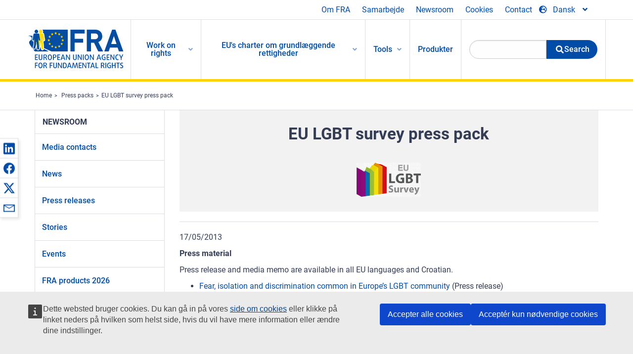

--- FILE ---
content_type: text/html; charset=UTF-8
request_url: https://fra.europa.eu/da/content/eu-lgbt-survey-press-pack
body_size: 21069
content:
<!DOCTYPE html>
<html lang="da" dir="ltr" prefix="og: https://ogp.me/ns#" class="no-js">
  <head>
    <meta charset="utf-8" />
<noscript><style>form.antibot * :not(.antibot-message) { display: none !important; }</style>
</noscript><script>var _paq = _paq || [];(function(){var u=(("https:" == document.location.protocol) ? "https://fra.europa.eu/analytics/" : "http://fra.europa.eu/analytics/");_paq.push(["setSiteId", "1"]);_paq.push(["setTrackerUrl", u+"matomo.php"]);_paq.push(["setDoNotTrack", 1]);_paq.push(["disableCookies"]);if (!window.matomo_search_results_active) {_paq.push(["trackPageView"]);}_paq.push(["setIgnoreClasses", ["no-tracking","colorbox"]]);_paq.push(["enableLinkTracking"]);var d=document,g=d.createElement("script"),s=d.getElementsByTagName("script")[0];g.type="text/javascript";g.defer=true;g.async=true;g.src=u+"matomo.js";s.parentNode.insertBefore(g,s);})();</script>
<link rel="shortlink" href="https://fra.europa.eu/en/node/7054" />
<link rel="canonical" href="https://fra.europa.eu/en/content/eu-lgbt-survey-press-pack" />
<meta name="generator" content="Drupal 9 (https://www.drupal.org)" />
<meta property="og:site_name" content="European Union Agency for Fundamental Rights" />
<meta property="og:url" content="https://fra.europa.eu/en/content/eu-lgbt-survey-press-pack" />
<meta property="og:title" content="EU LGBT survey press pack" />
<meta property="og:image" content="https://fra.europa.eu/sites/default/files/styles/large/public/fra_images/lgbt_logo_uk_pdf.gif?itok=WHWAywCR" />
<meta property="og:updated_time" content="2020-01-31T15:18:41+01:00" />
<meta property="article:published_time" content="2013-06-12T11:52:03+02:00" />
<meta property="article:modified_time" content="2020-01-31T15:18:41+01:00" />
<meta name="twitter:card" content="summary_large_image" />
<meta name="twitter:title" content="EU LGBT survey press pack" />
<meta name="twitter:image" content="https://fra.europa.eu/sites/default/files/styles/large/public/fra_images/lgbt_logo_uk_pdf.gif?itok=WHWAywCR" />
<meta name="Generator" content="Drupal 10 (https://www.drupal.org)" />
<meta name="MobileOptimized" content="width" />
<meta name="HandheldFriendly" content="true" />
<meta name="viewport" content="width=device-width, initial-scale=1.0" />
<meta http-equiv="ImageToolbar" content="false" />
<meta name="google-site-verification" content="s11PSZeL5c0yZxr5nTUaJ9gZ6dxMB0hGH1l_KZOFc40" />
<link rel="icon" href="/themes/custom/fra_foundation/favicon.ico" type="image/vnd.microsoft.icon" />
<link rel="alternate" hreflang="en" href="https://fra.europa.eu/en/content/eu-lgbt-survey-press-pack" />

    <title>EU LGBT survey press pack | European Union Agency for Fundamental Rights</title>
    <link rel="stylesheet" media="all" href="/sites/default/files/css/css_dLRS9cHNYBS22R7a5ScSnZEnmxJ38_mVZGpsoLMO8hI.css?delta=0&amp;language=da&amp;theme=fra_foundation&amp;include=[base64]" />
<link rel="stylesheet" media="all" href="/sites/default/files/css/css_q8NsqMt8vCb7lzl_V4C_-dfucE-AIGkl2c6brWdTRmI.css?delta=1&amp;language=da&amp;theme=fra_foundation&amp;include=[base64]" />
<link rel="stylesheet" media="all" href="/themes/custom/fra_foundation/css/fra_foundation.css?t9h7fe" />
<link rel="stylesheet" media="all" href="/sites/default/files/css/css_znWLwhLVDE66aMYqigQrBFOf_AKUMcM6JZV5NSr2kMw.css?delta=3&amp;language=da&amp;theme=fra_foundation&amp;include=[base64]" />
<link rel="stylesheet" media="all" href="/sites/default/files/css/css_z3UOksH4yqdiEUcdv5k5FlG3O5JIZQorSmOJ2DdEygI.css?delta=4&amp;language=da&amp;theme=fra_foundation&amp;include=[base64]" />

    
  </head>
  <body class="lang-da section-da path-node node--type-fra-page page-node-type-fra-page">
  <a href="#main-content" class="show-on-focus skip-link">
    Skip to main content
  </a>
  
    <div class="dialog-off-canvas-main-canvas" data-off-canvas-main-canvas>
    	<script type="application/json">{"utility":"cck","url":"https:\/\/fra.europa.eu\/{lang}\/cookies","target":true}</script>

<div class="off-canvas-wrapper">
	<div class="inner-wrap off-canvas-wrapper-inner" id="inner-wrap" data-off-canvas-wrapper>
		<aside id="left-off-canvas-menu" class="off-canvas left-off-canvas-menu position-left" role="complementary" data-off-canvas>
			
		</aside>

		<aside id="right-off-canvas-menu" class="off-canvas right-off-canvas-menu position-right" role="complementary" data-off-canvas>
			
		</aside>

		<div class="off-canvas-content" data-off-canvas-content>
							<header class="row" role="banner" aria-label="Site header">
									<div class="large-12 columns">
						<div class='top-main-wrapper'>
							<div class="top-wrapper">
								<div class="header-menu-wrapper">
									<nav role="navigation" aria-labelledby="block-topmenu-menu" id="block-topmenu" class="hide-for-small block-topmenu">
            
  <h2 class="block-title visually-hidden" id="block-topmenu-menu">Top Menu</h2>
  

        
              <ul class="menu">
              <li>
        <a href="/da/about-fra" class="Fra_top" target="_self" data-drupal-link-system-path="node/24">Om FRA</a>
              </li>
          <li>
        <a href="/da/samarbejde" data-drupal-link-system-path="node/18">Samarbejde</a>
              </li>
          <li>
        <a href="/da/news-and-events" data-drupal-link-system-path="news-and-events">Newsroom</a>
              </li>
          <li>
        <a href="/da/cookies" class="Fra_top" target="_self" data-drupal-link-system-path="node/36978">Cookies</a>
              </li>
          <li>
        <a href="/da/contact?page_manager_page_variant_weight=0&amp;page_manager_page=contact&amp;page_manager_page_variant=contact-block_display-0&amp;overridden_route_name=contact.site_page&amp;base_route_name=contact.site_page" data-drupal-link-system-path="contact">Contact</a>
              </li>
        </ul>
  


  </nav>

								</div>
								<div class="top-group-wrapper">
									<div class="language-switcher-language-url block-languageswitcher block block-language block-language-blocklanguage-interface" id="block-languageswitcher" role="navigation">
  
    

  
          
<button class="button" data-toggle="LangModal"  aria-label="Change Language" aria-haspopup="dialog">
<div class="custom-lang-switcher">
      <h2 id="LangModalLabel" class="visually-hidden">Select Language</h2>
              <i  class="fas fa-globe-europe"></i>Dansk<i class="fas fa-angle-down"></i>
    </div></button>
  <div class="full reveal" id="LangModal" data-reveal>
    <div class="modal-wrapper">
     <button id="closeLangModal" class="close-button" data-close aria-label="Close reveal" type="button">
        <span aria-hidden="true">&times;</span>
     </button>
    <h2> Select site language </h2>
     <ul>       <div class="lang-group-a">              <li hreflang="bg" data-drupal-link-system-path="node/7054" class="bg"><a href="/bg/content/eu-lgbt-survey-press-pack" class="language-link" hreflang="bg" data-drupal-link-system-path="node/7054">Български</a>
                    </li>
                        <li hreflang="cs" data-drupal-link-system-path="node/7054" class="cs"><a href="/cs/content/eu-lgbt-survey-press-pack" class="language-link" hreflang="cs" data-drupal-link-system-path="node/7054">Čeština</a>
                    </li>
                        <li hreflang="da" data-drupal-link-system-path="node/7054" class="da is-active-lang is-active" aria-current="page"><a href="/da/content/eu-lgbt-survey-press-pack" class="language-link is-active" hreflang="da" data-drupal-link-system-path="node/7054" aria-current="page">Dansk</a>
          <i class="fas fa-check"></i>          </li>
                        <li hreflang="de" data-drupal-link-system-path="node/7054" class="de"><a href="/de/content/eu-lgbt-survey-press-pack" class="language-link" hreflang="de" data-drupal-link-system-path="node/7054">Deutsch</a>
                    </li>
                        <li hreflang="el" data-drupal-link-system-path="node/7054" class="el"><a href="/el/content/eu-lgbt-survey-press-pack" class="language-link" hreflang="el" data-drupal-link-system-path="node/7054">Ελληνικά</a>
                    </li>
                        <li hreflang="en" data-drupal-link-system-path="node/7054" class="en"><a href="/en/content/eu-lgbt-survey-press-pack" class="language-link" hreflang="en" data-drupal-link-system-path="node/7054">English</a>
                    </li>
                        <li hreflang="es" data-drupal-link-system-path="node/7054" class="es"><a href="/es/content/eu-lgbt-survey-press-pack" class="language-link" hreflang="es" data-drupal-link-system-path="node/7054">Español</a>
                    </li>
                        <li hreflang="et" data-drupal-link-system-path="node/7054" class="et"><a href="/et/content/eu-lgbt-survey-press-pack" class="language-link" hreflang="et" data-drupal-link-system-path="node/7054">Eesti</a>
                    </li>
                        <li hreflang="fi" data-drupal-link-system-path="node/7054" class="fi"><a href="/fi/content/eu-lgbt-survey-press-pack" class="language-link" hreflang="fi" data-drupal-link-system-path="node/7054">Suomi</a>
                    </li>
                        <li hreflang="fr" data-drupal-link-system-path="node/7054" class="fr"><a href="/fr/content/eu-lgbt-survey-press-pack" class="language-link" hreflang="fr" data-drupal-link-system-path="node/7054">Français</a>
                    </li>
                        <li hreflang="ga" data-drupal-link-system-path="node/7054" class="ga"><a href="/ga/content/eu-lgbt-survey-press-pack" class="language-link" hreflang="ga" data-drupal-link-system-path="node/7054">Gaeilge</a>
                    </li>
                        <li hreflang="hr" data-drupal-link-system-path="node/7054" class="hr"><a href="/hr/content/eu-lgbt-survey-press-pack" class="language-link" hreflang="hr" data-drupal-link-system-path="node/7054">Hrvatski</a>
                    </li>
           </div>                   <div class="lang-group-b">        <li hreflang="hu" data-drupal-link-system-path="node/7054" class="hu"><a href="/hu/content/eu-lgbt-survey-press-pack" class="language-link" hreflang="hu" data-drupal-link-system-path="node/7054">Magyar</a>
                    </li>
                        <li hreflang="it" data-drupal-link-system-path="node/7054" class="it"><a href="/it/content/eu-lgbt-survey-press-pack" class="language-link" hreflang="it" data-drupal-link-system-path="node/7054">Italiano</a>
                    </li>
                        <li hreflang="lt" data-drupal-link-system-path="node/7054" class="lt"><a href="/lt/content/eu-lgbt-survey-press-pack" class="language-link" hreflang="lt" data-drupal-link-system-path="node/7054">Lietuvių</a>
                    </li>
                        <li hreflang="lv" data-drupal-link-system-path="node/7054" class="lv"><a href="/lv/content/eu-lgbt-survey-press-pack" class="language-link" hreflang="lv" data-drupal-link-system-path="node/7054">Latviešu</a>
                    </li>
                        <li hreflang="mt" data-drupal-link-system-path="node/7054" class="mt"><a href="/mt/content/eu-lgbt-survey-press-pack" class="language-link" hreflang="mt" data-drupal-link-system-path="node/7054">Malti</a>
                    </li>
                        <li hreflang="nl" data-drupal-link-system-path="node/7054" class="nl"><a href="/nl/content/eu-lgbt-survey-press-pack" class="language-link" hreflang="nl" data-drupal-link-system-path="node/7054">Nederlands</a>
                    </li>
                        <li hreflang="pl" data-drupal-link-system-path="node/7054" class="pl"><a href="/pl/content/eu-lgbt-survey-press-pack" class="language-link" hreflang="pl" data-drupal-link-system-path="node/7054">Polski</a>
                    </li>
                        <li hreflang="pt" data-drupal-link-system-path="node/7054" class="pt"><a href="/pt/content/eu-lgbt-survey-press-pack" class="language-link" hreflang="pt" data-drupal-link-system-path="node/7054">Português</a>
                    </li>
                        <li hreflang="ro" data-drupal-link-system-path="node/7054" class="ro"><a href="/ro/content/eu-lgbt-survey-press-pack" class="language-link" hreflang="ro" data-drupal-link-system-path="node/7054">Română</a>
                    </li>
                        <li hreflang="sk" data-drupal-link-system-path="node/7054" class="sk"><a href="/sk/content/eu-lgbt-survey-press-pack" class="language-link" hreflang="sk" data-drupal-link-system-path="node/7054">Slovenčina</a>
                    </li>
                        <li hreflang="sl" data-drupal-link-system-path="node/7054" class="sl"><a href="/sl/content/eu-lgbt-survey-press-pack" class="language-link" hreflang="sl" data-drupal-link-system-path="node/7054">Slovenščina</a>
                    </li>
                        <li hreflang="sv" data-drupal-link-system-path="node/7054" class="sv"><a href="/sv/content/eu-lgbt-survey-press-pack" class="language-link" hreflang="sv" data-drupal-link-system-path="node/7054">Svenska</a>
                    </li>
          </ul>  </div>
</div> <!-- modal-wrapper -->

    
    
</div>

								</div>
							</div>
						</div>
													<script type="application/json">
								{
								                "service": "share",
								                "version" : "2.0",
								                "popup": false,
								                "icon": true,
								                "display": "icons",
								                 "networks": [
													"linkedin",
								                    "facebook",
								                    "x",
								                    "email"
								                    ],
								                  "selection": false,
								                  "css": {
								                  "list": "PubShare"
								                  },
								                  "shortenurl": true
								                }
							</script>
												  <div>
    <nav role="navigation" aria-labelledby="block-topbar-menu-menu" id="block-topbar-menu" class="hide-for-xlarge block-cedefop-block-topbar-menu block-topbar-menu">
            
  <h2 class="block-title visually-hidden" id="block-topbar-menu-menu">Custom Topbar</h2>
  

  <div class="title-bar" data-responsive-toggle="menu" data-hide-for="hide-for-medium">
          <a href="/da" rel="home" class="site-logo">
       <img id="top-bar-logo" src="/themes/custom/fra_foundation/logo.svg" alt="Home" />
      </a>
               <div class="top-bar-wrapper">
      <h2 class="AdvancedSearch advancedSearchTitle">Search the FRA website</h2>
          <ul class="right"><li class="has-form"><form class="views-exposed-form" data-drupal-selector="views-exposed-form-new-search-page-1" action="/da/search" method="get" id="views-exposed-form-new-search-page-1" accept-charset="UTF-8">
  <div class="js-form-item form-item js-form-type-search-api-autocomplete form-item-search js-form-item-search">
      <label for="edit-search">Search</label>
        <input data-drupal-selector="edit-search" data-search-api-autocomplete-search="new_search" class="form-autocomplete form-text" data-autocomplete-path="/da/search_api_autocomplete/new_search?display=page_1&amp;&amp;filter=search" type="text" id="edit-search" name="search" value="" size="30" maxlength="128" />

        </div>
<div data-drupal-selector="edit-actions" class="form-actions js-form-wrapper form-wrapper" id="edit-actions"><div class="search-wrapper">
    <i class="fas fa-search"></i>
    <input class="success button radius js-form-submit form-submit" data-drupal-selector="edit-submit-new-search" type="submit" id="edit-submit-new-search" value="Search" />
</div>


</div>


</form>
</ul></li>
    </div>
          <button class="menu-icon" type="button" data-toggle value="menu-icon">menu-icon</button>
  </div>

  <div class="top-bar" id="menu">
    <ul class="vertical menu" data-auto-height='true' >
                   <ul class="menu vertical" data-responsive-menu="drilldown" data-parent-link="true">
                                       
  <ul  class= "vertical submenu  menu drilldown  menu-level--0"  data-submenu>
                
                          <li class= "submenu__item">
              <a href="/da/work-on-rights"  class="menu__link">Work on rights</a>
                                
  <ul  class= "vertical submenu  menu drilldown  menu-level--1"  data-submenu>
                
                          <li class= "submenu__item">
              <a href="/da/themes/justice-victims-rights-and-judicial-cooperation"  class="menu__link">Retfærdighed, ofres rettigheder og retligt samarbejde</a>
                                
  <ul  class= "vertical submenu  menu drilldown  menu-level--2"  data-submenu>
                
                          <li class= "menu__item ">
              <a href="/da/themes/victims-rights"  class="menu__link">Ofrenes rettigheder</a>
              </li>
                
                          <li class= "menu__item ">
              <a href="/da/themes/defendants-rights"  class="menu__link">Forsvarets rettigheder</a>
              </li>
                
                          <li class= "menu__item ">
              <a href="/da/themes/civil-justice"  class="menu__link">Civilret</a>
              </li>
                
                          <li class= "menu__item ">
              <a href="/da/themes/judicial-cooperation-and-rule-law"  class="menu__link">Retligt samarbejde og retssamfund</a>
              </li>
                
                          <li class= "menu__item ">
              <a href="/da/themes/security"  class="menu__link">Sikkerhed</a>
              </li>
                
                          <li class= "menu__item ">
              <a href="/da/themes/business-and-human-rights"  class="menu__link">Erhvervslivet og menneskerettigheder</a>
              </li>
      </ul>
              </li>
                
                          <li class= "submenu__item">
              <a href="/da/themes/equality-non-discrimination-and-racism"  class="menu__link">Ligestilling, ikkeforskelsbehandling og racisme</a>
                                
  <ul  class= "vertical submenu  menu drilldown  menu-level--2"  data-submenu>
                
                          <li class= "menu__item ">
              <a href="/da/themes/children-youth-and-older-people"  class="menu__link">Børn, unge og ældre</a>
              </li>
                
                          <li class= "menu__item ">
              <a href="/da/themes/people-disabilities"  class="menu__link">Mennesker med handicap</a>
              </li>
                
                          <li class= "menu__item ">
              <a href="/da/themes/hate-crime"  class="menu__link">Hadforbrydelser</a>
              </li>
                
                          <li class= "menu__item ">
              <a href="/da/themes/racial-and-ethnic-origin"  class="menu__link">Racemæssig eller etnisk baggrund</a>
              </li>
                
                          <li class= "menu__item ">
              <a href="/da/themes/religion-and-belief"  class="menu__link">Religion og tro</a>
              </li>
                
                          <li class= "menu__item ">
              <a href="/da/themes/roma"  class="menu__link">Roma</a>
              </li>
                
                          <li class= "menu__item ">
              <a href="/da/themes/sex-sexual-orientation-and-gender"  class="menu__link">Sex, seksuel orientering og kønsidentitet</a>
              </li>
      </ul>
              </li>
                
                          <li class= "submenu__item">
              <a href="/da/themes/asylum-migration-and-borders"  class="menu__link">Asyl, migration og grænser</a>
                                
  <ul  class= "vertical submenu  menu drilldown  menu-level--2"  data-submenu>
                
                          <li class= "menu__item ">
              <a href="/da/themes/access-asylum"  class="menu__link">Adgang til asyl</a>
              </li>
                
                          <li class= "menu__item ">
              <a href="/da/themes/borders-and-information-systems-0"  class="menu__link">Grænser og informationssystemer</a>
              </li>
                
                          <li class= "menu__item ">
              <a href="/da/themes/child-protection"  class="menu__link">Beskyttelse af børn</a>
              </li>
                
                          <li class= "menu__item ">
              <a href="/da/themes/irregular-migration-return-and-immigration-detention"  class="menu__link">Irregulær migration, tilbagesendelse og tilbageholdelse i forbindelse med immigration</a>
              </li>
                
                          <li class= "menu__item ">
              <a href="/da/themes/legal-migration-and-integration"  class="menu__link">Regulær migration og integration</a>
              </li>
                
                          <li class= "menu__item ">
              <a href="/da/themes/trafficking-and-labour-exploitation"  class="menu__link">Ulovlig handel og udnyttelse af arbejdskraften</a>
              </li>
      </ul>
              </li>
                
                          <li class= "submenu__item">
              <a href="/da/themes/data-protection-privacy-and-new-technologies"  class="menu__link">Databeskyttelse, privatlivets fred og ny teknologi</a>
                                
  <ul  class= "vertical submenu  menu drilldown  menu-level--2"  data-submenu>
                
                          <li class= "menu__item ">
              <a href="/da/themes/artificial-intelligence-and-big-data"  class="menu__link">Kunstig intelligens og big data</a>
              </li>
                
                          <li class= "menu__item ">
              <a href="/da/themes/borders-and-information-systems"  class="menu__link">Grænser og informationssystemer</a>
              </li>
                
                          <li class= "menu__item ">
              <a href="/da/themes/data-protection"  class="menu__link">Databeskyttelse</a>
              </li>
                
                          <li class= "menu__item ">
              <a href="/da/themes/unlawful-profiling"  class="menu__link">Ulovlig profilering</a>
              </li>
      </ul>
              </li>
                
                          <li class= "submenu__item">
              <a href="/da/themes/support-human-rights-systems-and-defenders"  class="menu__link">Støtte til menneskerettighedssystemer og -forkæmpere</a>
                                
  <ul  class= "vertical submenu  menu drilldown  menu-level--2"  data-submenu>
                
                          <li class= "menu__item ">
              <a href="/da/themes/eu-charter-fundamental-rights"  class="menu__link">EU&#039;s charter om grundlæggende rettigheder</a>
              </li>
                
                          <li class= "menu__item ">
              <a href="/da/themes/inter-governmental-human-rights-systems"  class="menu__link">Mellemstatslige menneskerettighedssystemer</a>
              </li>
                
                          <li class= "menu__item ">
              <a href="/da/themes/national-human-rights-systems-and-bodies"  class="menu__link">Nationale menneskerettighedssystemer og -organer</a>
              </li>
                
                          <li class= "menu__item ">
              <a href="/da/themes/civil-society"  class="menu__link">Civilsamfundet</a>
              </li>
      </ul>
              </li>
                
                          <li class= "submenu__item">
              <a href="/da/themes/environmental-and-social-sustainability"  class="menu__link">Environmental and social sustainability</a>
                                
  <ul  class= "vertical submenu  menu drilldown  menu-level--2"  data-submenu>
                
                          <li class= "menu__item ">
              <a href="/da/themes/climate-change-and-environmental-protection"  class="menu__link">Climate change and environmental protection</a>
              </li>
                
                          <li class= "menu__item ">
              <a href="/da/themes/just-and-green-transition"  class="menu__link">Just and green transition</a>
              </li>
                
                          <li class= "menu__item ">
              <a href="/da/themes/business-and-human-rights-0"  class="menu__link">Business and human rights</a>
              </li>
                
                          <li class= "menu__item ">
              <a href="/da/themes/human-rights-due-diligence"  class="menu__link">Human rights due diligence</a>
              </li>
                
                          <li class= "menu__item ">
              <a href="/da/themes/consumer-protection"  class="menu__link">Consumer protection</a>
              </li>
      </ul>
              </li>
      </ul>
              </li>
                
                          <li class= "submenu__item">
              <a href="/da/eu-charter"  class="menu__link">EU&#039;s charter om grundlæggende rettigheder</a>
                                
  <ul  class= "vertical submenu  menu drilldown  menu-level--1"  data-submenu>
                
                          <li class= "menu__item ">
              <a href="/da/about-fundamental-rights"  class="menu__link">Hvad er grundlæggende rettigheder?</a>
              </li>
                
                          <li class= "menu__item ">
              <a href="/da/about-fundamental-rights"  class="menu__link">What is the EU Charter of Fundamental Rights?</a>
              </li>
                
                          <li class= "menu__item ">
              <a href="/da/eu-charter/article/0-praeambel"  class="menu__link">Præambel</a>
              </li>
                
                          <li class= "submenu__item">
              <a href="/da/eu-charter/title/title-i-dignity"  class="menu__link">Afsnit I: Værdighed</a>
                                
  <ul  class= "vertical submenu  menu drilldown  menu-level--2"  data-submenu>
                
                          <li class= "menu__item ">
              <a href="/da/eu-charter/article/1-den-menneskelige-vaerdighed"  class="menu__link">1 - Den menneskelige værdighed</a>
              </li>
                
                          <li class= "menu__item ">
              <a href="/da/eu-charter/article/2-ret-til-livet"  class="menu__link">2 - Ret til livet</a>
              </li>
                
                          <li class= "menu__item ">
              <a href="/da/eu-charter/article/3-ret-til-respekt-menneskets-integritet"  class="menu__link">3 - Ret til respekt for menneskets integritet</a>
              </li>
                
                          <li class= "menu__item ">
              <a href="/da/eu-charter/article/4-forbud-mod-tortur-og-umenneskelig-eller-nedvaerdigende-behandling-eller-straf"  class="menu__link">4 - Forbud mod tortur og umenneskelig eller nedværdigende behandling eller straf</a>
              </li>
                
                          <li class= "menu__item ">
              <a href="/da/eu-charter/article/5-forbud-mod-slaveri-og-tvangsarbejde"  class="menu__link">5 - Forbud mod slaveri og tvangsarbejde</a>
              </li>
      </ul>
              </li>
                
                          <li class= "submenu__item">
              <a href="/da/eu-charter/title/title-ii-freedoms"  class="menu__link">Afsnit II: Friheder</a>
                                
  <ul  class= "vertical submenu  menu drilldown  menu-level--2"  data-submenu>
                
                          <li class= "menu__item ">
              <a href="/da/eu-charter/article/6-ret-til-frihed-og-sikkerhed"  class="menu__link">6 - Ret til frihed og sikkerhed</a>
              </li>
                
                          <li class= "menu__item ">
              <a href="/da/eu-charter/article/7-respekt-privatliv-og-familieliv"  class="menu__link">7 - Respekt for privatliv og familieliv</a>
              </li>
                
                          <li class= "menu__item ">
              <a href="/da/eu-charter/article/8-beskyttelse-af-personoplysninger"  class="menu__link">8 - Beskyttelse af personoplysninger</a>
              </li>
                
                          <li class= "menu__item ">
              <a href="/da/eu-charter/article/9-ret-til-indgaa-aegteskab-og-ret-til-stifte-familie"  class="menu__link">9 - Ret til at indgå ægteskab og ret til at stifte familie</a>
              </li>
                
                          <li class= "menu__item ">
              <a href="/da/eu-charter/article/10-ret-til-taenke-frit-og-til-samvittigheds-og-religionsfrihed"  class="menu__link">10 - Ret til at tænke frit og til samvittigheds</a>
              </li>
                
                          <li class= "menu__item ">
              <a href="/da/eu-charter/article/11-ytrings-og-informationsfrihed"  class="menu__link">11 - Ytrings</a>
              </li>
                
                          <li class= "menu__item ">
              <a href="/da/eu-charter/article/12-forsamlings-og-foreningsfrihed"  class="menu__link">12 - Forsamlings</a>
              </li>
                
                          <li class= "menu__item ">
              <a href="/da/eu-charter/article/13-frihed-kunst-og-videnskab"  class="menu__link">13 - Frihed for kunst og videnskab</a>
              </li>
                
                          <li class= "menu__item ">
              <a href="/da/eu-charter/article/14-ret-til-uddannelse"  class="menu__link">14 - Ret til uddannelse</a>
              </li>
                
                          <li class= "menu__item ">
              <a href="/da/eu-charter/article/15-erhvervsfrihed-og-ret-til-arbejde"  class="menu__link">15 - Erhvervsfrihed og ret til at arbejde</a>
              </li>
                
                          <li class= "menu__item ">
              <a href="/da/eu-charter/article/16-frihed-til-oprette-og-drive-egen-virksomhed"  class="menu__link">16 - Frihed til at oprette og drive egen virksomhed</a>
              </li>
                
                          <li class= "menu__item ">
              <a href="/da/eu-charter/article/17-ejendomsret"  class="menu__link">17 - Ejendomsret</a>
              </li>
                
                          <li class= "menu__item ">
              <a href="/da/eu-charter/article/18-asylret"  class="menu__link">18 - Asylret</a>
              </li>
                
                          <li class= "menu__item ">
              <a href="/da/eu-charter/article/19-beskyttelse-i-tilfaelde-af-udsendelse-udvisning-og-udlevering"  class="menu__link">19 - Beskyttelse i tilfælde af udsendelse, udvisning og udlevering</a>
              </li>
      </ul>
              </li>
                
                          <li class= "submenu__item">
              <a href="/da/eu-charter/title/title-iii-equality"  class="menu__link">Afsnit III: Ligestilling</a>
                                
  <ul  class= "vertical submenu  menu drilldown  menu-level--2"  data-submenu>
                
                          <li class= "menu__item ">
              <a href="/da/eu-charter/article/20-lighed-loven"  class="menu__link">20 - Lighed for loven</a>
              </li>
                
                          <li class= "menu__item ">
              <a href="/da/eu-charter/article/21-ikke-forskelsbehandling"  class="menu__link">21 - Ikke-forskelsbehandling</a>
              </li>
                
                          <li class= "menu__item ">
              <a href="/da/eu-charter/article/22-kulturel-religioes-og-sproglig-mangfoldighed"  class="menu__link">22 - Kulturel, religiøs og sproglig mangfoldighed</a>
              </li>
                
                          <li class= "menu__item ">
              <a href="/da/eu-charter/article/23-ligestilling-mellem-kvinder-og-maend"  class="menu__link">23 - Ligestilling mellem kvinder og mænd</a>
              </li>
                
                          <li class= "menu__item ">
              <a href="/da/eu-charter/article/24-boerns-rettigheder"  class="menu__link">24 - Børns rettigheder</a>
              </li>
                
                          <li class= "menu__item ">
              <a href="/da/eu-charter/article/25-aeldres-rettigheder"  class="menu__link">25 - Ældres rettigheder</a>
              </li>
                
                          <li class= "menu__item ">
              <a href="/da/eu-charter/article/26-integration-af-mennesker-med-handicap"  class="menu__link">26 - Integration af mennesker med handicap</a>
              </li>
      </ul>
              </li>
                
                          <li class= "submenu__item">
              <a href="/da/eu-charter/title/title-iv-solidarity"  class="menu__link">Afsnit IV: Solidaritet</a>
                                
  <ul  class= "vertical submenu  menu drilldown  menu-level--2"  data-submenu>
                
                          <li class= "menu__item ">
              <a href="/da/eu-charter/article/27-ret-til-information-og-hoering-af-arbejdstagerne-i-virksomheden"  class="menu__link">27 - Ret til information og høring af arbejdstagerne i virksomheden</a>
              </li>
                
                          <li class= "menu__item ">
              <a href="/da/eu-charter/article/28-forhandlingsret-og-ret-til-kollektive-skridt"  class="menu__link">28 - Forhandlingsret og ret til kollektive skridt</a>
              </li>
                
                          <li class= "menu__item ">
              <a href="/da/eu-charter/article/29-ret-til-arbejdsformidling"  class="menu__link">29 - Ret til arbejdsformidling</a>
              </li>
                
                          <li class= "menu__item ">
              <a href="/da/eu-charter/article/30-beskyttelse-i-tilfaelde-af-ubegrundet-opsigelse"  class="menu__link">30 - Beskyttelse i tilfælde af ubegrundet opsigelse</a>
              </li>
                
                          <li class= "menu__item ">
              <a href="/da/eu-charter/article/31-retfaerdige-og-rimelige-arbejdsforhold"  class="menu__link">31 - Retfærdige og rimelige arbejdsforhold</a>
              </li>
                
                          <li class= "menu__item ">
              <a href="/da/eu-charter/article/32-forbud-mod-boernearbejde-og-beskyttelse-af-unge-paa-arbejdspladsen"  class="menu__link">32 - Forbud mod børnearbejde og beskyttelse af unge på arbejdspladsen</a>
              </li>
                
                          <li class= "menu__item ">
              <a href="/da/eu-charter/article/33-familieliv-og-arbejdsliv"  class="menu__link">33 - Familieliv og arbejdsliv</a>
              </li>
                
                          <li class= "menu__item ">
              <a href="/da/eu-charter/article/34-social-sikring-og-social-bistand"  class="menu__link">34 - Social sikring og social bistand</a>
              </li>
                
                          <li class= "menu__item ">
              <a href="/da/eu-charter/article/35-sundhedsbeskyttelse"  class="menu__link">35 - Sundhedsbeskyttelse</a>
              </li>
                
                          <li class= "menu__item ">
              <a href="/da/eu-charter/article/36-adgang-til-tjenesteydelser-af-almen-oekonomisk-interesse"  class="menu__link">36 - Adgang til tjenesteydelser af almen økonomisk interesse</a>
              </li>
                
                          <li class= "menu__item ">
              <a href="/da/eu-charter/article/37-miljoebeskyttelse"  class="menu__link">37 - Miljøbeskyttelse</a>
              </li>
                
                          <li class= "menu__item ">
              <a href="/da/eu-charter/article/38-forbrugerbeskyttelse"  class="menu__link">38 - Forbrugerbeskyttelse</a>
              </li>
      </ul>
              </li>
                
                          <li class= "submenu__item">
              <a href="/da/eu-charter/title/title-v-citizens-rights"  class="menu__link">Afsnit V: Borgerrettigheder</a>
                                
  <ul  class= "vertical submenu  menu drilldown  menu-level--2"  data-submenu>
                
                          <li class= "menu__item ">
              <a href="/da/eu-charter/article/39-stemmeret-og-valgbarhed-til-europa-parlamentet"  class="menu__link">39 - Stemmeret og valgbarhed til Europa-Parlamentet</a>
              </li>
                
                          <li class= "menu__item ">
              <a href="/da/eu-charter/article/40-stemmeret-og-valgbarhed-til-kommunale-valg"  class="menu__link">40 - Stemmeret og valgbarhed til kommunale valg</a>
              </li>
                
                          <li class= "menu__item ">
              <a href="/da/eu-charter/article/41-ret-til-god-forvaltning"  class="menu__link">41 - Ret til god forvaltning</a>
              </li>
                
                          <li class= "menu__item ">
              <a href="/da/eu-charter/article/42-ret-til-aktindsigt"  class="menu__link">42 - Ret til aktindsigt</a>
              </li>
                
                          <li class= "menu__item ">
              <a href="/da/eu-charter/article/43-den-europaeiske-ombudsmand"  class="menu__link">43 - Den Europæiske Ombudsmand</a>
              </li>
                
                          <li class= "menu__item ">
              <a href="/da/eu-charter/article/44-ret-til-indgive-andragender"  class="menu__link">44 - Ret til at indgive andragender</a>
              </li>
                
                          <li class= "menu__item ">
              <a href="/da/eu-charter/article/45-fri-bevaegelighed-og-opholdsret"  class="menu__link">45 - Fri bevægelighed og opholdsret</a>
              </li>
                
                          <li class= "menu__item ">
              <a href="/da/eu-charter/article/46-diplomatisk-og-konsulaer-beskyttelse"  class="menu__link">46 - Diplomatisk og konsulær beskyttelse</a>
              </li>
      </ul>
              </li>
                
                          <li class= "submenu__item">
              <a href="/da/eu-charter/title/title-vi-justice"  class="menu__link">Afsnit VI: Retfærdighed i retssystemet</a>
                                
  <ul  class= "vertical submenu  menu drilldown  menu-level--2"  data-submenu>
                
                          <li class= "menu__item ">
              <a href="/da/eu-charter/article/47-adgang-til-effektive-retsmidler-og-til-en-upartisk-domstol"  class="menu__link">47 - Adgang til effektive retsmidler og til en upartisk domstol</a>
              </li>
                
                          <li class= "menu__item ">
              <a href="/da/eu-charter/article/48-uskyldsformodning-og-ret-til-et-forsvar"  class="menu__link">48 - Uskyldsformodning og ret til et forsvar</a>
              </li>
                
                          <li class= "menu__item ">
              <a href="/da/eu-charter/article/49-legalitetsprincippet-og-princippet-om-proportionalitet-mellem-lovovertraedelse"  class="menu__link">49 - Legalitetsprincippet og princippet om proportionalitet mellem lovovertrædelse og straf</a>
              </li>
                
                          <li class= "menu__item ">
              <a href="/da/eu-charter/article/50-ret-til-ikke-blive-retsforfulgt-eller-straffet-gange-samme-lovovertraedelse"  class="menu__link">50 - Ret til ikke at blive retsforfulgt eller straffet to gange for samme lovovertrædelse</a>
              </li>
      </ul>
              </li>
                
                          <li class= "submenu__item">
              <a href="/da/eu-charter/title/title-vii-general-provisions"  class="menu__link">Afsnit VII: Almindelige bestemmelser</a>
                                
  <ul  class= "vertical submenu  menu drilldown  menu-level--2"  data-submenu>
                
                          <li class= "menu__item ">
              <a href="/da/eu-charter/article/51-anvendelsesomraade"  class="menu__link">51 - Anvendelsesområde</a>
              </li>
                
                          <li class= "menu__item ">
              <a href="/da/eu-charter/article/52-raekkevidde-og-fortolkning-af-rettigheder-og-principper"  class="menu__link">52 - Rækkevidde og fortolkning af rettigheder og principper</a>
              </li>
                
                          <li class= "menu__item ">
              <a href="/da/eu-charter/article/53-beskyttelsesniveau"  class="menu__link">53 - Beskyttelsesniveau</a>
              </li>
                
                          <li class= "menu__item ">
              <a href="/da/eu-charter/article/54-forbud-mod-misbrug-af-rettigheder"  class="menu__link">54 - Forbud mod misbrug af rettigheder</a>
              </li>
      </ul>
              </li>
      </ul>
              </li>
                
                          <li class= "submenu__item">
              <a href="/da/tools"  class="menu__link">Tools</a>
                                
  <ul  class= "vertical submenu  menu drilldown  menu-level--1"  data-submenu>
                
                          <li class= "menu__item ">
              <a href="https://fra.europa.eu/en/databases/efris/"  class="menu__link">EU Fundamental Rights Information System - EFRIS</a>
              </li>
                
                          <li class= "menu__item ">
              <a href="https://fra.europa.eu/en/databases/criminal-detention"  class="menu__link">Criminal detention database</a>
              </li>
                
                          <li class= "menu__item ">
              <a href="https://fra.europa.eu/en/databases/anti-muslim-hatred/"  class="menu__link">Anti-Muslim hatred database</a>
              </li>
                
                          <li class= "menu__item ">
              <a href="https://fra.europa.eu/en/databases/human-rights-structures/home"  class="menu__link">National human rights structures navigator</a>
              </li>
                
                          <li class= "menu__item ">
              <a href="/da/case-law-database"  class="menu__link">Case-law database</a>
              </li>
                
                          <li class= "menu__item ">
              <a href="/da/charterpedia"  class="menu__link">Charterpedia</a>
              </li>
                
                          <li class= "menu__item ">
              <a href="https://e-learning.fra.europa.eu/"  class="menu__link">FRA e-learning platform</a>
              </li>
                
                          <li class= "menu__item ">
              <a href="/da/publications-and-resources/data-and-maps"  class="menu__link">Data visualisation</a>
              </li>
                
                          <li class= "menu__item ">
              <a href="/da/promising-practices-list"  class="menu__link">Equality data collection: promising practices</a>
              </li>
                
                          <li class= "menu__item ">
              <a href="/da/theme/hate-crime/compendium-practices"  class="menu__link">Fighting hate crime: promising practices</a>
              </li>
      </ul>
              </li>
                
                          <li class= "menu__item ">
              <a href="/da/products/search?sort_by=published_at"  class="menu__link">Produkter</a>
              </li>
      </ul>
                                <li class="menu__item" role="treeitem">
       <a href="/about-fra" class="menu__link">About FRA</a>
                              
  <ul  class= "vertical submenu  menu drilldown  menu-level--0"  data-submenu>
                
                          <li class= "submenu__item">
              <a href="/da/about-fra/who-we-are"  class="menu__link">Who we are</a>
                                
  <ul  class= "vertical submenu  menu drilldown  menu-level--1"  data-submenu>
                
                          <li class= "menu__item ">
              <a href="/da/about-fra/structure"  class="menu__link">Structure of FRA</a>
              </li>
                
                          <li class= "submenu__item">
              <a href="/da/about-fra/structure/management-board"  class="menu__link">Management Board</a>
                                
  <ul  class= "vertical submenu  menu drilldown  menu-level--2"  data-submenu>
                
                          <li class= "menu__item ">
              <a href="/da/about-fra/structure/management-board/members"  class="menu__link">Management Board members</a>
              </li>
                
                          <li class= "menu__item ">
              <a href="/da/management-board-meeting-documents"  class="menu__link"> Management Board meeting documents</a>
              </li>
      </ul>
              </li>
                
                          <li class= "menu__item ">
              <a href="/da/about-fra/structure/executive-board"  class="menu__link">Executive Board</a>
              </li>
                
                          <li class= "submenu__item">
              <a href="/da/content/scientific-committee"  class="menu__link">Scientific Committee</a>
                                
  <ul  class= "vertical submenu  menu drilldown  menu-level--2"  data-submenu>
                
                          <li class= "menu__item ">
              <a href="/da/about-fra/structure/scientific-committee/members"  class="menu__link">Scientific Committee members</a>
              </li>
      </ul>
              </li>
                
                          <li class= "menu__item ">
              <a href="/da/about-fra/structure/director"  class="menu__link">Director</a>
              </li>
                
                          <li class= "menu__item ">
              <a href="/da/about-fra/structure/management-team"  class="menu__link">Management team</a>
              </li>
      </ul>
              </li>
                
                          <li class= "submenu__item">
              <a href="/da/about-fra/what-we-do"  class="menu__link">What we do</a>
                                
  <ul  class= "vertical submenu  menu drilldown  menu-level--1"  data-submenu>
                
                          <li class= "menu__item ">
              <a href="/da/about-fra/Research-and-data"  class="menu__link">Research and data</a>
              </li>
                
                          <li class= "menu__item ">
              <a href="/da/content/capacity-building"  class="menu__link">Capacity-building</a>
              </li>
                
                          <li class= "menu__item ">
              <a href="/da/content/advising"  class="menu__link">Advising</a>
              </li>
                
                          <li class= "menu__item ">
              <a href="/da/about-fra/Convening-people"  class="menu__link">Convening people</a>
              </li>
                
                          <li class= "submenu__item">
              <a href="/da/about-fra/what-we-do/fra-for-children"  class="menu__link">FRA for children</a>
                                
  <ul  class= "vertical submenu  menu drilldown  menu-level--2"  data-submenu>
                
                          <li class= "menu__item ">
              <a href="/da/content/what-are-my-rights"  class="menu__link">What are my rights?</a>
              </li>
                
                          <li class= "menu__item ">
              <a href="/da/content/where-do-my-rights-come"  class="menu__link">Where do my rights come from?</a>
              </li>
      </ul>
              </li>
                
                          <li class= "submenu__item">
              <a href="/da/about-fra/what-we-do/areas-of-work"  class="menu__link">Areas of work</a>
                                
  <ul  class= "vertical submenu  menu drilldown  menu-level--2"  data-submenu>
                
                          <li class= "menu__item ">
              <a href="/da/about-fra/what-we-do/areas-of-work/multi-annual-frameworks-2007-2022"  class="menu__link">Multi-annual Framework 2007-2022</a>
              </li>
      </ul>
              </li>
                
                          <li class= "submenu__item">
              <a href="/da/about-fra/what-we-do/annual-work-programme"  class="menu__link">Work Programme</a>
                                
  <ul  class= "vertical submenu  menu drilldown  menu-level--2"  data-submenu>
                
                          <li class= "menu__item ">
              <a href="/da/content/archive-annual-work-programmes"  class="menu__link">Archive</a>
              </li>
      </ul>
              </li>
                
                          <li class= "submenu__item">
              <a href="/da/about-fra/what-we-do/annual-activity-programme"  class="menu__link">Annual Activity report</a>
                                
  <ul  class= "vertical submenu  menu drilldown  menu-level--2"  data-submenu>
                
                          <li class= "menu__item ">
              <a href="/da/about-fra/what-we-do/annual-activity-report/archive"  class="menu__link">Archive</a>
              </li>
      </ul>
              </li>
                
                          <li class= "menu__item ">
              <a href="/da/research/projects"  class="menu__link">Projects</a>
              </li>
      </ul>
              </li>
                
                          <li class= "submenu__item">
              <a href="/da/about-fra/recruitment"  class="menu__link">Working at FRA</a>
                                
  <ul  class= "vertical submenu  menu drilldown  menu-level--1"  data-submenu>
                
                          <li class= "submenu__item">
              <a href="/da/about-fra/recruitment/vacancies"  class="menu__link">Vacancies and selections</a>
                                
  <ul  class= "vertical submenu  menu drilldown  menu-level--2"  data-submenu>
                
                          <li class= "menu__item ">
              <a href="/da/about-fra/recruitment/previous-vacancies"  class="menu__link">Previous vacancies</a>
              </li>
      </ul>
              </li>
                
                          <li class= "menu__item ">
              <a href="/da/content/what-we-offer"  class="menu__link">What we offer</a>
              </li>
                
                          <li class= "menu__item ">
              <a href="/da/content/work-life-balance"  class="menu__link">Work-life balance</a>
              </li>
                
                          <li class= "menu__item ">
              <a href="/da/about-fra/recruitment/application-instructions"  class="menu__link">Application instructions</a>
              </li>
                
                          <li class= "menu__item ">
              <a href="/da/content/seconded-national-experts"  class="menu__link">Seconded National Experts</a>
              </li>
                
                          <li class= "menu__item ">
              <a href="/da/about-fra/recruitment/traineeship"  class="menu__link">Traineeship</a>
              </li>
                
                          <li class= "menu__item ">
              <a href="/da/about-fra/recruitment/study-visits"  class="menu__link">Study visits at FRA</a>
              </li>
      </ul>
              </li>
                
                          <li class= "submenu__item">
              <a href="/da/about-fra/procurement"  class="menu__link">Procurement</a>
                                
  <ul  class= "vertical submenu  menu drilldown  menu-level--1"  data-submenu>
                
                          <li class= "menu__item ">
              <a href="/da/about-fra/procurement/ongoing-procedures"  class="menu__link">Ongoing procedures</a>
              </li>
                
                          <li class= "menu__item ">
              <a href="/da/about-fra/procurement/closed-procedures"  class="menu__link">Closed procedures</a>
              </li>
                
                          <li class= "menu__item ">
              <a href="/da/about-fra/procurement/contracts-awarded"  class="menu__link">Contracts awarded</a>
              </li>
      </ul>
              </li>
                
                          <li class= "submenu__item">
              <a href="/da/content/finance-and-budget"  class="menu__link">Finance and budget</a>
                                
  <ul  class= "vertical submenu  menu drilldown  menu-level--1"  data-submenu>
                
                          <li class= "menu__item ">
              <a href="/da/about-fra/finance-and-budget/financial-rules"  class="menu__link">Financial Rules</a>
              </li>
                
                          <li class= "menu__item ">
              <a href="/da/about-fra/finance-and-budget/financial-documents"  class="menu__link">Financial documents</a>
              </li>
      </ul>
              </li>
                
                          <li class= "submenu__item">
              <a href="/da/about-fra/register-of-documents"  class="menu__link">Aktindsigt</a>
                                
  <ul  class= "vertical submenu  menu drilldown  menu-level--1"  data-submenu>
                
                          <li class= "menu__item ">
              <a href="/da/about-fra/aktindsigt"  class="menu__link">Access to documents</a>
              </li>
                
                          <li class= "menu__item ">
              <a href="/da/about-fra/aktindsigt/anmodningen-om-aktindsigt"  class="menu__link">Anmodningen om aktindsigt</a>
              </li>
      </ul>
              </li>
                
                          <li class= "submenu__item">
              <a href="/da/about-fra/data-protection"  class="menu__link">Data protection within FRA</a>
                                
  <ul  class= "vertical submenu  menu drilldown  menu-level--1"  data-submenu>
                
                          <li class= "menu__item ">
              <a href="/da/about-fra/data-protection/records-registry"  class="menu__link">Records registry</a>
              </li>
      </ul>
              </li>
      </ul>
                                     <li class="menu__item" role="treeitem">
        <a href="/cooperation" class="menu__link">Cooperation</a>
                          
  <ul  class= "vertical submenu  menu drilldown  menu-level--0"  data-submenu>
                
                          <li class= "submenu__item">
              <a href="/da/samarbejde/eu-institutionerne-og-andre-organer"  class="menu__link">EU-institutionerne og andre -organer</a>
                                
  <ul  class= "vertical submenu  menu drilldown  menu-level--1"  data-submenu>
                
                          <li class= "menu__item ">
              <a href="/da/content/european-parliament"  class="menu__link">European Parliament</a>
              </li>
                
                          <li class= "menu__item ">
              <a href="/da/content/council-european-union"  class="menu__link">Council of the European Union</a>
              </li>
                
                          <li class= "menu__item ">
              <a href="/da/content/european-commission"  class="menu__link">European Commission</a>
              </li>
                
                          <li class= "submenu__item">
              <a href="/da/cooperation/eu-partners/eu-agencies"  class="menu__link">EU agencies</a>
                                
  <ul  class= "vertical submenu  menu drilldown  menu-level--2"  data-submenu>
                
                          <li class= "menu__item ">
              <a href="/da/cooperation/eu-partners/eu-agencies/jhaan-network"  class="menu__link">Justice and Home Affairs Agencies Network</a>
              </li>
      </ul>
              </li>
                
                          <li class= "menu__item ">
              <a href="/da/cooperation/eu-partners/committee-of-the-regions"  class="menu__link">European Committee of the Regions</a>
              </li>
                
                          <li class= "menu__item ">
              <a href="/da/content/european-economic-and-social-committee"  class="menu__link">European Economic and Social Committee</a>
              </li>
                
                          <li class= "menu__item ">
              <a href="/da/content/european-ombudsman"  class="menu__link">European Ombudsman</a>
              </li>
                
                          <li class= "submenu__item">
              <a href="/da/content/eus-rammer-under-de-forenede-nationers-konvention-om-rettigheder-personer-med-handicap"  class="menu__link">EU CRPD Framework</a>
                                
  <ul  class= "vertical submenu  menu drilldown  menu-level--2"  data-submenu>
                
                          <li class= "menu__item ">
              <a href="/da/content/eus-rammer-under-crpd-fremme"  class="menu__link">Promotion</a>
              </li>
                
                          <li class= "menu__item ">
              <a href="/da/content/eus-rammer-crpd-beskyttelse"  class="menu__link">Protection</a>
              </li>
                
                          <li class= "menu__item ">
              <a href="/da/content/eus-rammer-under-crpd-overvaagning"  class="menu__link">Monitoring</a>
              </li>
                
                          <li class= "menu__item ">
              <a href="/da/content/eus-rammer-under-crpd-bidrag-til-eus-gennemgang"  class="menu__link">Review process</a>
              </li>
                
                          <li class= "menu__item ">
              <a href="/da/content/ressourcer"  class="menu__link">Resources</a>
              </li>
      </ul>
              </li>
      </ul>
              </li>
                
                          <li class= "submenu__item">
              <a href="/da/samarbejde/euaposs-medlemsstater"  class="menu__link">EU’s medlemsstater</a>
                                
  <ul  class= "vertical submenu  menu drilldown  menu-level--1"  data-submenu>
                
                          <li class= "menu__item ">
              <a href="/da/cooperation/eu-member-states/national-liaison-officers"  class="menu__link">National Liaison Officers</a>
              </li>
                
                          <li class= "menu__item ">
              <a href="/da/content/national-parliaments"  class="menu__link">National Parliaments</a>
              </li>
      </ul>
              </li>
                
                          <li class= "menu__item ">
              <a href="/da/samarbejde/europaraadet"  class="menu__link">Europarådet</a>
              </li>
                
                          <li class= "submenu__item">
              <a href="/da/samarbejde/civilsamfundet-og-platformen-grundlaeggende-rettigheder"  class="menu__link">Civilsamfundet og platformen for grundlæggende rettigheder</a>
                                
  <ul  class= "vertical submenu  menu drilldown  menu-level--1"  data-submenu>
                
                          <li class= "menu__item ">
              <a href="/da/cooperation/civil-society/activities"  class="menu__link">Activities</a>
              </li>
                
                          <li class= "menu__item ">
              <a href="/da/cooperation/civil-society/civil-society-space"  class="menu__link">Civic space</a>
              </li>
                
                          <li class= "menu__item ">
              <a href="/da/cooperation/civil-society/library"  class="menu__link">Platform library</a>
              </li>
                
                          <li class= "menu__item ">
              <a href="/da/cooperation/civil-society/how-to-register"  class="menu__link">How to register</a>
              </li>
      </ul>
              </li>
                
                          <li class= "menu__item ">
              <a href="/da/samarbejde/nationale-menneskerettighedsinstitutioner-ligestillingsorganer-samt-ombudsmandsinstitutioner"  class="menu__link">Nationale menneskerettighedsinstitutioner, ligestillingsorganer samt ombudsmandsinstitutioner</a>
              </li>
                
                          <li class= "submenu__item">
              <a href="/da/samarbejde/fn-osce-og-andre-internationale-organisationer"  class="menu__link">FN, OSCE og andre internationale organisationer</a>
                                
  <ul  class= "vertical submenu  menu drilldown  menu-level--1"  data-submenu>
                
                          <li class= "menu__item ">
              <a href="/da/cooperation/osce-un-international-organisations/eea-and-norway-grants"  class="menu__link">EEA and Norway Grants</a>
              </li>
      </ul>
              </li>
                
                          <li class= "menu__item ">
              <a href="/da/samarbejde/franet"  class="menu__link">FRANET</a>
              </li>
      </ul>
                                         <li class="menu__item" role="treeitem">
       <a href="/news-and-events" class="menu__link">Newsroom</a>
                      
  <ul  class= "vertical submenu  menu drilldown  menu-level--0"  data-submenu>
                
                          <li class= "menu__item ">
              <a href="/da/media/media-contacts"  class="menu__link">Media contacts</a>
              </li>
                
                          <li class= "menu__item ">
              <a href="/da/news-and-events/news"  class="menu__link">News</a>
              </li>
                
                          <li class= "menu__item ">
              <a href="/da/media/press-releases"  class="menu__link">Press releases</a>
              </li>
                
                          <li class= "menu__item ">
              <a href="/da/news-and-events/stories"  class="menu__link">Stories</a>
              </li>
                
                          <li class= "submenu__item is-active-trail">
              <a href="/da/news-and-events/upcoming-events"  class="menu__link is-active-trail">Events</a>
                                
  <ul  class= "vertical submenu  menu drilldown  menu-level--1"  data-submenu>
                
                          <li class= "menu__item ">
              <a href="/da/news-and-events/past-events"  class="menu__link">Past Events</a>
              </li>
      </ul>
              </li>
                
                          <li class= "submenu__item">
              <a href="/da/news-and-events/fra-calendar-2026"  class="menu__link">FRA products 2026</a>
                                
  <ul  class= "vertical submenu  menu drilldown  menu-level--1"  data-submenu>
                
                          <li class= "menu__item ">
              <a href="/da/news-and-events/fra-calendar-2025"  class="menu__link">FRA products 2025</a>
              </li>
                
                          <li class= "menu__item ">
              <a href="/da/news-and-events/fra-calendar-2024"  class="menu__link">FRA products 2024</a>
              </li>
                
                          <li class= "menu__item ">
              <a href="/da/news-and-events/upcoming-products-2023"  class="menu__link">FRA products 2023</a>
              </li>
                
                          <li class= "menu__item ">
              <a href="/da/news-and-events/fra-calendar-2022"  class="menu__link">FRA products 2022</a>
              </li>
                
                          <li class= "menu__item ">
              <a href="/da/news-and-events/fra-calendar-2021"  class="menu__link">FRA products 2021</a>
              </li>
                
                          <li class= "menu__item ">
              <a href="/da/news-and-events/fra-calendar-2020"  class="menu__link">FRA Products 2020</a>
              </li>
                
                          <li class= "menu__item ">
              <a href="/da/content/upcoming-products-2019"  class="menu__link">FRA Products 2019</a>
              </li>
      </ul>
              </li>
                
                          <li class= "submenu__item">
              <a href="/da/multimedia"  class="menu__link">Multimedia</a>
                                
  <ul  class= "vertical submenu  menu drilldown  menu-level--1"  data-submenu>
                
                          <li class= "menu__item ">
              <a href="/da/publications-and-resources/videos"  class="menu__link">Videos</a>
              </li>
                
                          <li class= "menu__item ">
              <a href="/da/publications-and-resources/infographics"  class="menu__link">Infographics</a>
              </li>
                
                          <li class= "menu__item ">
              <a href="/da/publications-and-resources/podcasts"  class="menu__link">Podcasts</a>
              </li>
      </ul>
              </li>
                
                          <li class= "menu__item ">
              <a href="/da/news-and-events/speeches"  class="menu__link">Speeches</a>
              </li>
                
                          <li class= "submenu__item">
              <a href="/da/media/press-packs"  class="menu__link">Press packs</a>
                                
  <ul  class= "vertical submenu  menu drilldown  menu-level--1"  data-submenu>
                
                          <li class= "menu__item ">
              <a href="/da/media/press-packs/eu-lgbtiq-survey"  class="menu__link">EU LGBTIQ survey - Press pack</a>
              </li>
                
                          <li class= "menu__item ">
              <a href="/da/media/press-packs/rights-survey"  class="menu__link">Fundamental Rights Survey</a>
              </li>
                
                          <li class= "menu__item ">
              <a href="/da/media/press-packs/eu-lgbti-survey"  class="menu__link">EU LGBTI survey II</a>
              </li>
                
                          <li class= "menu__item ">
              <a href="/da/content/institutions-community-living-persons-disabilities-perspectives-ground-press-pack"  class="menu__link">From institutions to community living for persons with disabilities: perspectives from the ground</a>
              </li>
                
                          <li class= "menu__item ">
              <a href="/da/content/second-european-union-minorities-and-discrimination-survey-main-results-press-pack"  class="menu__link">Second European Union Minorities and Discrimination Survey – Main results</a>
              </li>
                
                          <li class= "menu__item ">
              <a href="/da/content/second-european-union-minorities-and-discrimination-survey-eu-midis-ii-muslims"  class="menu__link">Second European Union Minorities and Discrimination Survey (EU-MIDIS II) Muslims</a>
              </li>
                
                          <li class= "menu__item ">
              <a href="/da/content/press-pack-together-eu-promoting-participation-migrants-and-their-descendants"  class="menu__link">Together in the EU: Promoting the participation of migrants and their descendants</a>
              </li>
                
                          <li class= "menu__item ">
              <a href="/da/content/second-european-union-minorities-and-discrimination-survey-eu-midis-ii-roma"  class="menu__link">Second European Union Minorities and Discrimination Survey (EU-MIDIS II) Roma</a>
              </li>
                
                          <li class= "menu__item ">
              <a href="/da/content/severe-labour-exploitation-eu-262015"  class="menu__link">Severe labour exploitation in the EU</a>
              </li>
                
                          <li class= "menu__item ">
              <a href="/da/content/child-friendly-justice-perspectives-and-experiences-professionals-press-pack"  class="menu__link">Child-friendly justice – perspectives and experiences of professionals: Press pack</a>
              </li>
                
                          <li class= "menu__item ">
              <a href="/da/content/fundamental-rights-eu-borders"  class="menu__link">Fundamental rights at EU borders</a>
              </li>
                
                          <li class= "menu__item ">
              <a href="/da/content/violence-against-women-press-pack"  class="menu__link">Violence against women press pack</a>
              </li>
                
                          <li class= "menu__item ">
              <a href="/da/content/jewish-peoples-experiences-and-perceptions-hate-crime-discrimination-and-antisemitism"  class="menu__link">Jewish people’s experiences and perceptions of hate crime, discrimination and antisemitism</a>
              </li>
                
                          <li class= "menu__item ">
              <a href="/da/content/eu-lgbt-survey-press-pack"  class="menu__link">EU LGBT Press pack</a>
              </li>
                
                          <li class= "menu__item ">
              <a href="/da/content/child-friendly-justice-perspectives-and-experiences-children-press-pack"  class="menu__link">Child-friendly justice – perspectives and experiences of children</a>
              </li>
      </ul>
              </li>
                
                          <li class= "menu__item ">
              <a href="/da/news-and-events/newsletter"  class="menu__link">Newsletter</a>
              </li>
      </ul>
                                               <li class="menu__item" role="treeitem">
       <a href="/user" class="menu__link">Account</a>
                
  <ul  class= "vertical submenu  menu drilldown  menu-level--0"  data-submenu>
                
                          <li class= "menu__item ">
              <a href="/da/user/login"  class="menu__link">Log in</a>
              </li>
      </ul>
              
         </ul>
   </div>
</nav>

<nav role="navigation" aria-labelledby="block-mainmenu-2-menu" id="block-mainmenu-2" class="hide-for-small block-mainmenu-2">
            
  <h2 class="block-title visually-hidden" id="block-mainmenu-2-menu">Main menu</h2>
  

        
<div class ="fra-mega-menu">
      <a href="/da" rel="home" class="site-logo">
      <img id="top-bar-logo" src="/themes/custom/fra_foundation/logo.svg" alt="Home" />
    </a>
                      <ul class="menu dropdown" id="mega-menu-container" data-dropdown-menu data-click-open="true" data-disable-hover="true">
                    
      <li class="top-bar-has-submenu-item">
        <a href="/da/work-on-rights" data-toggle="dropdown--main-menu-1" data-drupal-link-system-path="work-on-rights">Work on rights</a>
                  <div id="dropdown--main-menu-1" class="dropdown--main-menu--pane dropdown-pane" data-dropdown data-hover-pane="false" data-position="bottom" data-close-on-click="true">
            <div class="main-menu--dropdown-wrapper">
             <div class="dropdown-title">  <a href="/da/work-on-rights" data-drupal-link-system-path="work-on-rights">Work on rights</a> </div>
                    <ul class="menu dropdown">
              <li>
          <a href="/da/themes/justice-victims-rights-and-judicial-cooperation" data-drupal-link-system-path="taxonomy/term/982">Retfærdighed, ofres rettigheder og retligt samarbejde</a>
                    <div class="submenu-wrapper">
                  <ul class="menu">
              <li>
          <a href="/da/themes/victims-rights" data-drupal-link-system-path="taxonomy/term/983">Ofrenes rettigheder</a>
        </li>
              <li>
          <a href="/da/themes/defendants-rights" data-drupal-link-system-path="taxonomy/term/984">Forsvarets rettigheder</a>
        </li>
              <li>
          <a href="/da/themes/civil-justice" data-drupal-link-system-path="taxonomy/term/985">Civilret</a>
        </li>
              <li>
          <a href="/da/themes/judicial-cooperation-and-rule-law" data-drupal-link-system-path="taxonomy/term/986">Retligt samarbejde og retssamfund</a>
        </li>
              <li>
          <a href="/da/themes/security" data-drupal-link-system-path="taxonomy/term/987">Sikkerhed</a>
        </li>
              <li>
          <a href="/da/themes/business-and-human-rights" data-drupal-link-system-path="taxonomy/term/988">Erhvervslivet og menneskerettigheder</a>
        </li>
          </ul>

          </div>
                  </li>
              <li>
          <a href="/da/themes/equality-non-discrimination-and-racism" data-drupal-link-system-path="taxonomy/term/974">Ligestilling, ikkeforskelsbehandling og racisme</a>
                    <div class="submenu-wrapper">
                  <ul class="menu">
              <li>
          <a href="/da/themes/children-youth-and-older-people" data-drupal-link-system-path="taxonomy/term/975">Børn, unge og ældre</a>
        </li>
              <li>
          <a href="/da/themes/people-disabilities" data-drupal-link-system-path="taxonomy/term/976">Mennesker med handicap</a>
        </li>
              <li>
          <a href="/da/themes/hate-crime" data-drupal-link-system-path="taxonomy/term/977">Hadforbrydelser</a>
        </li>
              <li>
          <a href="/da/themes/racial-and-ethnic-origin" data-drupal-link-system-path="taxonomy/term/978">Racemæssig eller etnisk baggrund</a>
        </li>
              <li>
          <a href="/da/themes/religion-and-belief" data-drupal-link-system-path="taxonomy/term/979">Religion og tro</a>
        </li>
              <li>
          <a href="/da/themes/roma" data-drupal-link-system-path="taxonomy/term/980">Roma</a>
        </li>
              <li>
          <a href="/da/themes/sex-sexual-orientation-and-gender" data-drupal-link-system-path="taxonomy/term/981">Sex, seksuel orientering og kønsidentitet</a>
        </li>
          </ul>

          </div>
                  </li>
              <li>
          <a href="/da/themes/asylum-migration-and-borders" data-drupal-link-system-path="taxonomy/term/962">Asyl, migration og grænser</a>
                    <div class="submenu-wrapper">
                  <ul class="menu">
              <li>
          <a href="/da/themes/access-asylum" data-drupal-link-system-path="taxonomy/term/963">Adgang til asyl</a>
        </li>
              <li>
          <a href="/da/themes/borders-and-information-systems-0" data-drupal-link-system-path="taxonomy/term/1291">Grænser og informationssystemer</a>
        </li>
              <li>
          <a href="/da/themes/child-protection" data-drupal-link-system-path="taxonomy/term/965">Beskyttelse af børn</a>
        </li>
              <li>
          <a href="/da/themes/irregular-migration-return-and-immigration-detention" data-drupal-link-system-path="taxonomy/term/966">Irregulær migration, tilbagesendelse og tilbageholdelse i forbindelse med immigration</a>
        </li>
              <li>
          <a href="/da/themes/legal-migration-and-integration" data-drupal-link-system-path="taxonomy/term/967">Regulær migration og integration</a>
        </li>
              <li>
          <a href="/da/themes/trafficking-and-labour-exploitation" data-drupal-link-system-path="taxonomy/term/968">Ulovlig handel og udnyttelse af arbejdskraften</a>
        </li>
          </ul>

          </div>
                  </li>
              <li>
          <a href="/da/themes/data-protection-privacy-and-new-technologies" data-drupal-link-system-path="taxonomy/term/969">Databeskyttelse, privatlivets fred og ny teknologi</a>
                    <div class="submenu-wrapper">
                  <ul class="menu">
              <li>
          <a href="/da/themes/artificial-intelligence-and-big-data" data-drupal-link-system-path="taxonomy/term/970">Kunstig intelligens og big data</a>
        </li>
              <li>
          <a href="/da/themes/borders-and-information-systems" data-drupal-link-system-path="taxonomy/term/964">Grænser og informationssystemer</a>
        </li>
              <li>
          <a href="/da/themes/data-protection" data-drupal-link-system-path="taxonomy/term/972">Databeskyttelse</a>
        </li>
              <li>
          <a href="/da/themes/unlawful-profiling" data-drupal-link-system-path="taxonomy/term/973">Ulovlig profilering</a>
        </li>
          </ul>

          </div>
                  </li>
              <li>
          <a href="/da/themes/support-human-rights-systems-and-defenders" data-drupal-link-system-path="taxonomy/term/989">Støtte til menneskerettighedssystemer og -forkæmpere</a>
                    <div class="submenu-wrapper">
                  <ul class="menu">
              <li>
          <a href="/da/themes/eu-charter-fundamental-rights" data-drupal-link-system-path="taxonomy/term/990">EU&#039;s charter om grundlæggende rettigheder</a>
        </li>
              <li>
          <a href="/da/themes/inter-governmental-human-rights-systems" data-drupal-link-system-path="taxonomy/term/991">Mellemstatslige menneskerettighedssystemer</a>
        </li>
              <li>
          <a href="/da/themes/national-human-rights-systems-and-bodies" data-drupal-link-system-path="taxonomy/term/992">Nationale menneskerettighedssystemer og -organer</a>
        </li>
              <li>
          <a href="/da/themes/civil-society" data-drupal-link-system-path="taxonomy/term/993">Civilsamfundet</a>
        </li>
          </ul>

          </div>
                  </li>
              <li>
          <a href="/da/themes/environmental-and-social-sustainability" data-drupal-link-system-path="taxonomy/term/1365">Environmental and social sustainability</a>
                    <div class="submenu-wrapper">
                  <ul class="menu">
              <li>
          <a href="/da/themes/climate-change-and-environmental-protection" data-drupal-link-system-path="taxonomy/term/1366">Climate change and environmental protection</a>
        </li>
              <li>
          <a href="/da/themes/just-and-green-transition" data-drupal-link-system-path="taxonomy/term/1367">Just and green transition</a>
        </li>
              <li>
          <a href="/da/themes/business-and-human-rights-0" data-drupal-link-system-path="taxonomy/term/1368">Business and human rights</a>
        </li>
              <li>
          <a href="/da/themes/human-rights-due-diligence" data-drupal-link-system-path="taxonomy/term/1369">Human rights due diligence</a>
        </li>
              <li>
          <a href="/da/themes/consumer-protection" data-drupal-link-system-path="taxonomy/term/1370">Consumer protection</a>
        </li>
          </ul>

          </div>
                  </li>
          </ul>

             </div>
           </div>
              </li>
          
      <li class="top-bar-has-submenu-item">
        <a href="/da/eu-charter" class="FraMegaMenuParent" target="_self" data-toggle="dropdown--main-menu-2" data-drupal-link-system-path="eu-charter">EU&#039;s charter om grundlæggende rettigheder</a>
                  <div id="dropdown--main-menu-2" class="dropdown--main-menu--pane dropdown-pane" data-dropdown data-hover-pane="false" data-position="bottom" data-close-on-click="true">
            <div class="main-menu--dropdown-wrapper">
             <div class="dropdown-title">  <a href="/da/eu-charter" class="FraMegaMenuParent" target="_self" data-drupal-link-system-path="eu-charter">EU&#039;s charter om grundlæggende rettigheder</a> </div>
                    <ul class="menu dropdown">
              <li>
          <a href="/da/about-fundamental-rights" data-drupal-link-system-path="node/27">Hvad er grundlæggende rettigheder?</a>
                  </li>
              <li>
          <a href="/da/about-fundamental-rights" data-drupal-link-system-path="node/27">What is the EU Charter of Fundamental Rights?</a>
                  </li>
              <li>
          <a href="/da/eu-charter/article/0-praeambel" data-drupal-link-system-path="node/12713">Præambel</a>
                  </li>
              <li>
          <a href="/da/eu-charter/title/title-i-dignity" class="FraMainChildren" target="_self" data-drupal-link-system-path="taxonomy/term/7">Afsnit I: Værdighed</a>
                    <div class="submenu-wrapper">
                  <ul class="menu">
              <li>
          <a href="/da/eu-charter/article/1-den-menneskelige-vaerdighed" data-drupal-link-system-path="node/12736"><span class="eu-charter-article-num-wrapper"> 1 -  </span>Den menneskelige værdighed</a>
        </li>
              <li>
          <a href="/da/eu-charter/article/2-ret-til-livet" data-drupal-link-system-path="node/12759"><span class="eu-charter-article-num-wrapper"> 2 -  </span>Ret til livet</a>
        </li>
              <li>
          <a href="/da/eu-charter/article/3-ret-til-respekt-menneskets-integritet" data-drupal-link-system-path="node/12782"><span class="eu-charter-article-num-wrapper"> 3 -  </span>Ret til respekt for menneskets integritet</a>
        </li>
              <li>
          <a href="/da/eu-charter/article/4-forbud-mod-tortur-og-umenneskelig-eller-nedvaerdigende-behandling-eller-straf" data-drupal-link-system-path="node/12805"><span class="eu-charter-article-num-wrapper"> 4 -  </span>Forbud mod tortur og umenneskelig eller nedværdigende behandling eller straf</a>
        </li>
              <li>
          <a href="/da/eu-charter/article/5-forbud-mod-slaveri-og-tvangsarbejde" data-drupal-link-system-path="node/12828"><span class="eu-charter-article-num-wrapper"> 5 -  </span>Forbud mod slaveri og tvangsarbejde</a>
        </li>
          </ul>

          </div>
                  </li>
              <li>
          <a href="/da/eu-charter/title/title-ii-freedoms" class="FraMainChildren" target="_self" data-drupal-link-system-path="taxonomy/term/8">Afsnit II: Friheder</a>
                    <div class="submenu-wrapper">
                  <ul class="menu">
              <li>
          <a href="/da/eu-charter/article/6-ret-til-frihed-og-sikkerhed" data-drupal-link-system-path="node/13081"><span class="eu-charter-article-num-wrapper"> 6 -  </span>Ret til frihed og sikkerhed</a>
        </li>
              <li>
          <a href="/da/eu-charter/article/7-respekt-privatliv-og-familieliv" data-drupal-link-system-path="node/13104"><span class="eu-charter-article-num-wrapper"> 7 -  </span>Respekt for privatliv og familieliv</a>
        </li>
              <li>
          <a href="/da/eu-charter/article/8-beskyttelse-af-personoplysninger" data-drupal-link-system-path="node/13127"><span class="eu-charter-article-num-wrapper"> 8 -  </span>Beskyttelse af personoplysninger</a>
        </li>
              <li>
          <a href="/da/eu-charter/article/9-ret-til-indgaa-aegteskab-og-ret-til-stifte-familie" data-drupal-link-system-path="node/13150"><span class="eu-charter-article-num-wrapper"> 9 -  </span>Ret til at indgå ægteskab og ret til at stifte familie</a>
        </li>
              <li>
          <a href="/da/eu-charter/article/10-ret-til-taenke-frit-og-til-samvittigheds-og-religionsfrihed" data-drupal-link-system-path="node/12851"><span class="eu-charter-article-num-wrapper"> 10 - </span> Ret til at tænke frit og til samvittigheds</a>
        </li>
              <li>
          <a href="/da/eu-charter/article/11-ytrings-og-informationsfrihed" data-drupal-link-system-path="node/12874"><span class="eu-charter-article-num-wrapper"> 11 - </span> Ytrings</a>
        </li>
              <li>
          <a href="/da/eu-charter/article/12-forsamlings-og-foreningsfrihed" data-drupal-link-system-path="node/12897"><span class="eu-charter-article-num-wrapper"> 12 - </span> Forsamlings</a>
        </li>
              <li>
          <a href="/da/eu-charter/article/13-frihed-kunst-og-videnskab" data-drupal-link-system-path="node/12920"><span class="eu-charter-article-num-wrapper"> 13 - </span> Frihed for kunst og videnskab</a>
        </li>
              <li>
          <a href="/da/eu-charter/article/14-ret-til-uddannelse" data-drupal-link-system-path="node/12943"><span class="eu-charter-article-num-wrapper"> 14 - </span> Ret til uddannelse</a>
        </li>
              <li>
          <a href="/da/eu-charter/article/15-erhvervsfrihed-og-ret-til-arbejde" data-drupal-link-system-path="node/12966"><span class="eu-charter-article-num-wrapper"> 15 - </span> Erhvervsfrihed og ret til at arbejde</a>
        </li>
              <li>
          <a href="/da/eu-charter/article/16-frihed-til-oprette-og-drive-egen-virksomhed" data-drupal-link-system-path="node/12989"><span class="eu-charter-article-num-wrapper"> 16 - </span> Frihed til at oprette og drive egen virksomhed</a>
        </li>
              <li>
          <a href="/da/eu-charter/article/17-ejendomsret" data-drupal-link-system-path="node/13012"><span class="eu-charter-article-num-wrapper"> 17 - </span> Ejendomsret</a>
        </li>
              <li>
          <a href="/da/eu-charter/article/18-asylret" data-drupal-link-system-path="node/13035"><span class="eu-charter-article-num-wrapper"> 18 - </span> Asylret</a>
        </li>
              <li>
          <a href="/da/eu-charter/article/19-beskyttelse-i-tilfaelde-af-udsendelse-udvisning-og-udlevering" data-drupal-link-system-path="node/13058"><span class="eu-charter-article-num-wrapper"> 19 - </span> Beskyttelse i tilfælde af udsendelse, udvisning og udlevering</a>
        </li>
          </ul>

          </div>
                  </li>
              <li>
          <a href="/da/eu-charter/title/title-iii-equality" class="FraMainChildren" target="_self" data-drupal-link-system-path="taxonomy/term/9">Afsnit III: Ligestilling</a>
                    <div class="submenu-wrapper">
                  <ul class="menu">
              <li>
          <a href="/da/eu-charter/article/20-lighed-loven" data-drupal-link-system-path="node/13173"><span class="eu-charter-article-num-wrapper"> 20 - </span> Lighed for loven</a>
        </li>
              <li>
          <a href="/da/eu-charter/article/21-ikke-forskelsbehandling" data-drupal-link-system-path="node/13196"><span class="eu-charter-article-num-wrapper"> 21 - </span> Ikke-forskelsbehandling</a>
        </li>
              <li>
          <a href="/da/eu-charter/article/22-kulturel-religioes-og-sproglig-mangfoldighed" data-drupal-link-system-path="node/13219"><span class="eu-charter-article-num-wrapper"> 22 - </span> Kulturel, religiøs og sproglig mangfoldighed</a>
        </li>
              <li>
          <a href="/da/eu-charter/article/23-ligestilling-mellem-kvinder-og-maend" data-drupal-link-system-path="node/13242"><span class="eu-charter-article-num-wrapper"> 23 - </span> Ligestilling mellem kvinder og mænd</a>
        </li>
              <li>
          <a href="/da/eu-charter/article/24-boerns-rettigheder" data-drupal-link-system-path="node/13265"><span class="eu-charter-article-num-wrapper"> 24 - </span> Børns rettigheder</a>
        </li>
              <li>
          <a href="/da/eu-charter/article/25-aeldres-rettigheder" data-drupal-link-system-path="node/13288"><span class="eu-charter-article-num-wrapper"> 25 - </span> Ældres rettigheder</a>
        </li>
              <li>
          <a href="/da/eu-charter/article/26-integration-af-mennesker-med-handicap" data-drupal-link-system-path="node/13311"><span class="eu-charter-article-num-wrapper"> 26 - </span> Integration af mennesker med handicap</a>
        </li>
          </ul>

          </div>
                  </li>
              <li>
          <a href="/da/eu-charter/title/title-iv-solidarity" class="FraMainChildren" target="_self" data-drupal-link-system-path="taxonomy/term/10">Afsnit IV: Solidaritet</a>
                    <div class="submenu-wrapper">
                  <ul class="menu">
              <li>
          <a href="/da/eu-charter/article/27-ret-til-information-og-hoering-af-arbejdstagerne-i-virksomheden" data-drupal-link-system-path="node/13334"><span class="eu-charter-article-num-wrapper"> 27 - </span> Ret til information og høring af arbejdstagerne i virksomheden</a>
        </li>
              <li>
          <a href="/da/eu-charter/article/28-forhandlingsret-og-ret-til-kollektive-skridt" data-drupal-link-system-path="node/13357"><span class="eu-charter-article-num-wrapper"> 28 - </span> Forhandlingsret og ret til kollektive skridt</a>
        </li>
              <li>
          <a href="/da/eu-charter/article/29-ret-til-arbejdsformidling" data-drupal-link-system-path="node/13380"><span class="eu-charter-article-num-wrapper"> 29 - </span> Ret til arbejdsformidling</a>
        </li>
              <li>
          <a href="/da/eu-charter/article/30-beskyttelse-i-tilfaelde-af-ubegrundet-opsigelse" data-drupal-link-system-path="node/13403"><span class="eu-charter-article-num-wrapper"> 30 - </span> Beskyttelse i tilfælde af ubegrundet opsigelse</a>
        </li>
              <li>
          <a href="/da/eu-charter/article/31-retfaerdige-og-rimelige-arbejdsforhold" data-drupal-link-system-path="node/13426"><span class="eu-charter-article-num-wrapper"> 31 - </span> Retfærdige og rimelige arbejdsforhold</a>
        </li>
              <li>
          <a href="/da/eu-charter/article/32-forbud-mod-boernearbejde-og-beskyttelse-af-unge-paa-arbejdspladsen" data-drupal-link-system-path="node/13449"><span class="eu-charter-article-num-wrapper"> 32 - </span> Forbud mod børnearbejde og beskyttelse af unge på arbejdspladsen</a>
        </li>
              <li>
          <a href="/da/eu-charter/article/33-familieliv-og-arbejdsliv" data-drupal-link-system-path="node/13472"><span class="eu-charter-article-num-wrapper"> 33 - </span> Familieliv og arbejdsliv</a>
        </li>
              <li>
          <a href="/da/eu-charter/article/34-social-sikring-og-social-bistand" data-drupal-link-system-path="node/13495"><span class="eu-charter-article-num-wrapper"> 34 - </span> Social sikring og social bistand</a>
        </li>
              <li>
          <a href="/da/eu-charter/article/35-sundhedsbeskyttelse" data-drupal-link-system-path="node/13518"><span class="eu-charter-article-num-wrapper"> 35 - </span> Sundhedsbeskyttelse</a>
        </li>
              <li>
          <a href="/da/eu-charter/article/36-adgang-til-tjenesteydelser-af-almen-oekonomisk-interesse" data-drupal-link-system-path="node/13541"><span class="eu-charter-article-num-wrapper"> 36 - </span> Adgang til tjenesteydelser af almen økonomisk interesse</a>
        </li>
              <li>
          <a href="/da/eu-charter/article/37-miljoebeskyttelse" data-drupal-link-system-path="node/13564"><span class="eu-charter-article-num-wrapper"> 37 - </span> Miljøbeskyttelse</a>
        </li>
              <li>
          <a href="/da/eu-charter/article/38-forbrugerbeskyttelse" data-drupal-link-system-path="node/13587"><span class="eu-charter-article-num-wrapper"> 38 - </span> Forbrugerbeskyttelse</a>
        </li>
          </ul>

          </div>
                  </li>
              <li>
          <a href="/da/eu-charter/title/title-v-citizens-rights" class="FraMainChildren" target="_self" data-drupal-link-system-path="taxonomy/term/11">Afsnit V: Borgerrettigheder</a>
                    <div class="submenu-wrapper">
                  <ul class="menu">
              <li>
          <a href="/da/eu-charter/article/39-stemmeret-og-valgbarhed-til-europa-parlamentet" data-drupal-link-system-path="node/13610"><span class="eu-charter-article-num-wrapper"> 39 - </span> Stemmeret og valgbarhed til Europa-Parlamentet</a>
        </li>
              <li>
          <a href="/da/eu-charter/article/40-stemmeret-og-valgbarhed-til-kommunale-valg" data-drupal-link-system-path="node/13633"><span class="eu-charter-article-num-wrapper"> 40 - </span> Stemmeret og valgbarhed til kommunale valg</a>
        </li>
              <li>
          <a href="/da/eu-charter/article/41-ret-til-god-forvaltning" data-drupal-link-system-path="node/13656"><span class="eu-charter-article-num-wrapper"> 41 - </span> Ret til god forvaltning</a>
        </li>
              <li>
          <a href="/da/eu-charter/article/42-ret-til-aktindsigt" data-drupal-link-system-path="node/13679"><span class="eu-charter-article-num-wrapper"> 42 - </span> Ret til aktindsigt</a>
        </li>
              <li>
          <a href="/da/eu-charter/article/43-den-europaeiske-ombudsmand" data-drupal-link-system-path="node/13702"><span class="eu-charter-article-num-wrapper"> 43 - </span> Den Europæiske Ombudsmand</a>
        </li>
              <li>
          <a href="/da/eu-charter/article/44-ret-til-indgive-andragender" data-drupal-link-system-path="node/13725"><span class="eu-charter-article-num-wrapper"> 44 - </span> Ret til at indgive andragender</a>
        </li>
              <li>
          <a href="/da/eu-charter/article/45-fri-bevaegelighed-og-opholdsret" data-drupal-link-system-path="node/13748"><span class="eu-charter-article-num-wrapper"> 45 - </span> Fri bevægelighed og opholdsret</a>
        </li>
              <li>
          <a href="/da/eu-charter/article/46-diplomatisk-og-konsulaer-beskyttelse" data-drupal-link-system-path="node/13771"><span class="eu-charter-article-num-wrapper"> 46 - </span> Diplomatisk og konsulær beskyttelse</a>
        </li>
          </ul>

          </div>
                  </li>
              <li>
          <a href="/da/eu-charter/title/title-vi-justice" class="FraMainChildren" target="_self" data-drupal-link-system-path="taxonomy/term/12">Afsnit VI: Retfærdighed i retssystemet</a>
                    <div class="submenu-wrapper">
                  <ul class="menu">
              <li>
          <a href="/da/eu-charter/article/47-adgang-til-effektive-retsmidler-og-til-en-upartisk-domstol" data-drupal-link-system-path="node/13794"><span class="eu-charter-article-num-wrapper"> 47 - </span> Adgang til effektive retsmidler og til en upartisk domstol</a>
        </li>
              <li>
          <a href="/da/eu-charter/article/48-uskyldsformodning-og-ret-til-et-forsvar" data-drupal-link-system-path="node/13817"><span class="eu-charter-article-num-wrapper"> 48 - </span> Uskyldsformodning og ret til et forsvar</a>
        </li>
              <li>
          <a href="/da/eu-charter/article/49-legalitetsprincippet-og-princippet-om-proportionalitet-mellem-lovovertraedelse" data-drupal-link-system-path="node/13840"><span class="eu-charter-article-num-wrapper"> 49 - </span> Legalitetsprincippet og princippet om proportionalitet mellem lovovertrædelse og straf</a>
        </li>
              <li>
          <a href="/da/eu-charter/article/50-ret-til-ikke-blive-retsforfulgt-eller-straffet-gange-samme-lovovertraedelse" data-drupal-link-system-path="node/13863"><span class="eu-charter-article-num-wrapper"> 50 - </span> Ret til ikke at blive retsforfulgt eller straffet to gange for samme lovovertrædelse</a>
        </li>
          </ul>

          </div>
                  </li>
              <li>
          <a href="/da/eu-charter/title/title-vii-general-provisions" class="FraMainChildren" target="_self" data-drupal-link-system-path="taxonomy/term/13">Afsnit VII: Almindelige bestemmelser</a>
                    <div class="submenu-wrapper">
                  <ul class="menu">
              <li>
          <a href="/da/eu-charter/article/51-anvendelsesomraade" data-drupal-link-system-path="node/13886"><span class="eu-charter-article-num-wrapper"> 51 - </span> Anvendelsesområde</a>
        </li>
              <li>
          <a href="/da/eu-charter/article/52-raekkevidde-og-fortolkning-af-rettigheder-og-principper" data-drupal-link-system-path="node/13909"><span class="eu-charter-article-num-wrapper"> 52 - </span> Rækkevidde og fortolkning af rettigheder og principper</a>
        </li>
              <li>
          <a href="/da/eu-charter/article/53-beskyttelsesniveau" data-drupal-link-system-path="node/13932"><span class="eu-charter-article-num-wrapper"> 53 - </span> Beskyttelsesniveau</a>
        </li>
              <li>
          <a href="/da/eu-charter/article/54-forbud-mod-misbrug-af-rettigheder" data-drupal-link-system-path="node/13955"><span class="eu-charter-article-num-wrapper"> 54 - </span> Forbud mod misbrug af rettigheder</a>
        </li>
          </ul>

          </div>
                  </li>
          </ul>

             </div>
           </div>
              </li>
          
      <li class="top-bar-has-submenu-item tool-menuitem">
        <a href="/da/tools" class="FraMegaMenuParent" target="_self" data-toggle="dropdown--main-menu-3" data-drupal-link-system-path="tools">Tools</a>
                  <div id="dropdown--main-menu-3" class="dropdown--main-menu--pane dropdown-pane" data-dropdown data-hover-pane="false" data-position="bottom" data-close-on-click="true">
            <div class="main-menu--dropdown-wrapper">
             <div class="dropdown-title">  <a href="/da/tools" class="FraMegaMenuParent" target="_self" data-drupal-link-system-path="tools">Tools</a> </div>
                    <ul class="menu dropdown">
              <li>
          <a href="https://fra.europa.eu/en/databases/efris/" class="FraMegaMenuChildren" target="_blank">EU Fundamental Rights Information System - EFRIS</a>
                  </li>
              <li>
          <a href="https://fra.europa.eu/en/databases/criminal-detention">Criminal detention database</a>
                  </li>
              <li>
          <a href="https://fra.europa.eu/en/databases/anti-muslim-hatred/" class="FraMegaMenuChildren" target="_blank">Anti-Muslim hatred database</a>
                  </li>
              <li>
          <a href="https://fra.europa.eu/en/databases/human-rights-structures/home">National human rights structures navigator</a>
                  </li>
              <li>
          <a href="/da/case-law-database" data-drupal-link-system-path="case-law-database">Case-law database</a>
                  </li>
              <li>
          <a href="/da/charterpedia" data-drupal-link-system-path="node/44903">Charterpedia</a>
                  </li>
              <li>
          <a href="https://e-learning.fra.europa.eu/">FRA e-learning platform</a>
                  </li>
              <li>
          <a href="/da/publications-and-resources/data-and-maps" data-drupal-link-system-path="publications-and-resources/data-and-maps">Data visualisation</a>
                  </li>
              <li>
          <a href="/da/promising-practices-list" data-drupal-link-system-path="promising-practices-list">Equality data collection: promising practices</a>
                  </li>
              <li>
          <a href="/da/theme/hate-crime/compendium-practices" data-drupal-link-system-path="theme/hate-crime/compendium-practices">Fighting hate crime: promising practices</a>
                  </li>
          </ul>

             </div>
           </div>
              </li>
          
      <li>
        <a href="/da/products/search?sort_by=published_at" data-toggle="dropdown--main-menu-4" data-drupal-link-query="{&quot;sort_by&quot;:&quot;published_at&quot;}" data-drupal-link-system-path="products/search">Produkter</a>
              </li>
        </ul>
  
    <div class="top-bar-wrapper">
          <ul class="right"><li class="has-form"><form class="search-block-form" data-drupal-selector="search-block-form" action="/en/search" method="get" id="search-block-form" accept-charset="UTF-8">
  <div class="js-form-item form-item js-form-type-search form-item-search js-form-item-search form-no-label">
      <label for="edit-keys" class="show-for-sr">Search</label>
        <input title="Enter the terms you wish to search for." data-drupal-selector="edit-keys" type="search" id="edit-keys" name="search" value="" size="15" maxlength="128" class="form-search" />

        </div>
<div data-drupal-selector="edit-actions" class="form-actions js-form-wrapper form-wrapper" id="edit-actions--2"><div class="search-wrapper">
    <i class="fas fa-search"></i>
    <input class="success button radius js-form-submit form-submit" data-drupal-selector="edit-submit" type="submit" id="edit-submit" value="Search" />
</div>


</div>

</form>
</ul></li>
        </div> <!-- modal-wrapper -->
    
</div>

  </nav>
<div id="block-fra-foundation-breadcrumbs" class="block-fra-foundation-breadcrumbs block block-system block-system-breadcrumb-block">
  
    

  
            <nav role="navigation" aria-labelledby="system-breadcrumb">
    <h2 id="system-breadcrumb" class="visually-hidden">You are here</h2>
    <ul class="breadcrumbs">
          <li>
                  <a href="/da">Home</a>
              </li>
          <li>
                  <a href="/da/media/press-packs">Press packs</a>
              </li>
          <li class="current"><a href="#">EU LGBT survey press pack</a></li>
    </ul>
  </nav>

    
    
</div>

  </div>

					</div>
							</header>
		
			<div class="row">
															</div>

			
			
			
			<div class="row">
				<div class="main-wrapper">
					<main id="main" class="medium-9 medium-push-3 columns" role="main">
													<div class="region-highlighted panel"><div data-drupal-messages-fallback class="hidden"></div></div>												<a id="main-content"></a>
												<section>
							  <div>
    <div id="block-fra-foundation-content" class="block-fra-foundation-content block block-system block-system-main-block">
  
    

  
          <div data-history-node-id="7054" class="node node--type-fra-page node--view-mode-full ds-1col clearfix">

  

  
<div  class="GenHeader">
      <div class="field field-node--node-title field-name-node-title field-type-ds field-label-hidden">
    <div class="field-items">
          <div class="field-item"><h1>
  EU LGBT survey press pack
</h1>
</div>
      </div>
</div>

<div  class="PubMain fra-page-main-group">
      <div class="field field-node--field-fra-image field-name-field-fra-image field-type-entity-reference field-label-hidden">
    <div class="field-items">
          <div class="field-item">  <img loading="lazy" src="/sites/default/files/styles/large/public/fra_images/lgbt_logo_uk_pdf.gif?itok=WHWAywCR" width="130" height="63" />


</div>
      </div>
</div>

  </div>

  </div>
<div class="field field-node--field-fra-body field-name-field-fra-body field-type-text-long field-label-hidden">
    <div class="field-items">
          <div class="field-item"><p>17/05/2013</p>
<p><strong>Press material</strong></p>
<p>Press release and media memo are available in all EU languages and Croatian.&nbsp;</p>
<ul>
<li><a href="/press-release/2013/fear-isolation-and-discrimination-common-europes-lgbt-community">Fear, isolation and discrimination common in Europe’s LGBT community</a> (Press release)</li>
<li><a href="/en/publication/2014/eu-lgbt-survey-european-union-lesbian-gay-bisexual-and-transgender-survey-main#TabPubFindingsQandA">Findings Q &amp; A</a> (Media Memo)</li>
</ul>
<p><strong>Research findings</strong></p>
<ul>
<li><a href="/en/publication/2014/eu-lgbt-survey-european-union-lesbian-gay-bisexual-and-transgender-survey-main">EU LGBT survey - European Union lesbian, gay, bisexual and transgender survey - Main results</a> (Report)</li>
<li><a href="/publication/2013/eu-lgbt-survey-results-at-a-glance">EU LGBT survey - European Union lesbian, gay, bisexual and transgender survey - Results at a glance</a>&nbsp;(Report)</li>
<li><a href="/publication/2013/eu-lgbt-survey-factsheet">LGBT people's experiences of discrimination and hate crime in the EU and Croatia</a>&nbsp;(Factsheet)</li>
<li><a href="/en/publications-and-resources/data-and-maps/survey-data-explorer-lgbt-survey-2012">EU LGBT survey data explorer</a></li>
</ul>
<p><strong>Audiovisual</strong></p>
<ul>
<li><a href="/video/2013/eu-lgbt-survey">EU LGBT Survey</a> (Video)</li>
<li><a href="/event/2013/presenting-findings-largest-ever-lgbt-hate-crime-and-discrimination-survey">Presenting the findings from the largest-ever LGBT hate crime and discrimination survey</a> (Event &amp; live streaming)</li>
<li><a href="/sites/default/files/fra_images/eu-lgbt-survey-infographic_en.jpg">Infographic</a></li>
</ul>
<p><strong>Background information:</strong></p>
<ul>
<li><a href="/en/publication/2014/eu-lgbt-survey-european-union-lesbian-gay-bisexual-and-transgender-survey-main#TabPubSurveyMethodologyQandA">Survey methodology Q and A</a></li>
<li><a href="/sites/default/files/eu-lgbt-survey-technical-report_en.pdf">Technical report</a> (pdf 1.28 MB)</li>
<li><a href="/project/2011/surveying-lgbt-people-and-authorities">Surveying LGBT people and authorities</a>&nbsp;(Project)</li>
<li><a href="/survey/2012/eu-lgbt-survey">EU LGBT survey</a>&nbsp;(Survey)</li>
</ul>
</div>
      </div>
</div>


</div>


    
    
</div>

  </div>

						</section>
					</main>
											<div id="sidebar-first" class="medium-3 medium-pull-9 columns sidebar ">
							  <div>
    <nav role="navigation" aria-labelledby="block-newsroom-menu" id="block-newsroom" class="block-newsroom">
      
  <h2 class="block-title" id="block-newsroom-menu">Newsroom</h2>
  

        
              <ul class="menu">
              <li>
        <a href="/da/media/media-contacts" data-drupal-link-system-path="node/7056">Media contacts</a>
              </li>
          <li>
        <a href="/da/news-and-events/news" data-drupal-link-system-path="news-and-events/news">News</a>
              </li>
          <li>
        <a href="/da/media/press-releases" data-drupal-link-system-path="media/press-releases">Press releases</a>
              </li>
          <li>
        <a href="/da/news-and-events/stories" data-drupal-link-system-path="news-and-events/stories">Stories</a>
              </li>
          <li>
        <a href="/da/news-and-events/upcoming-events" data-drupal-link-system-path="news-and-events/upcoming-events">Events</a>
              </li>
          <li>
        <a href="/da/news-and-events/fra-calendar-2026" data-drupal-link-system-path="node/47801">FRA products 2026</a>
              </li>
          <li>
        <a href="/da/multimedia" data-drupal-link-system-path="multimedia">Multimedia</a>
              </li>
          <li>
        <a href="/da/news-and-events/speeches" data-drupal-link-system-path="news-and-events/speeches">Speeches</a>
              </li>
          <li>
        <a href="/da/media/press-packs" class="FraNewsroomParent" target="_self" data-drupal-link-system-path="node/6692">Press packs</a>
                                <ul>
              <li>
        <a href="/da/media/press-packs/eu-lgbtiq-survey" data-drupal-link-system-path="node/45249">EU LGBTIQ survey - Press pack</a>
              </li>
          <li>
        <a href="/da/media/press-packs/rights-survey" class="FraNewsroomChildren" target="_self" data-drupal-link-system-path="node/41399">Fundamental Rights Survey</a>
              </li>
          <li>
        <a href="/da/media/press-packs/eu-lgbti-survey" class="FraNewsroomChildren" target="_self" data-drupal-link-system-path="node/39212">EU LGBTI survey II</a>
              </li>
          <li>
        <a href="/da/content/institutions-community-living-persons-disabilities-perspectives-ground-press-pack" class="FraNewsroomChildren" target="_self" data-drupal-link-system-path="node/35857">From institutions to community living for persons with disabilities: perspectives from the ground</a>
              </li>
          <li>
        <a href="/da/content/second-european-union-minorities-and-discrimination-survey-main-results-press-pack" class="FraNewsroomChildren" target="_self" data-drupal-link-system-path="node/25805">Second European Union Minorities and Discrimination Survey – Main results</a>
              </li>
          <li>
        <a href="/da/content/second-european-union-minorities-and-discrimination-survey-eu-midis-ii-muslims" class="FraNewsroomChildren" target="_self" data-drupal-link-system-path="node/25255">Second European Union Minorities and Discrimination Survey (EU-MIDIS II) Muslims</a>
              </li>
          <li>
        <a href="/da/content/press-pack-together-eu-promoting-participation-migrants-and-their-descendants" class="FraNewsroomChildren" target="_self" data-drupal-link-system-path="node/24224">Together in the EU: Promoting the participation of migrants and their descendants</a>
              </li>
          <li>
        <a href="/da/content/second-european-union-minorities-and-discrimination-survey-eu-midis-ii-roma" class="FraNewsroomChildren" target="_self" data-drupal-link-system-path="node/23293">Second European Union Minorities and Discrimination Survey (EU-MIDIS II) Roma</a>
              </li>
          <li>
        <a href="/da/content/severe-labour-exploitation-eu-262015" class="FraNewsroomChildren" target="_self" data-drupal-link-system-path="node/17933">Severe labour exploitation in the EU</a>
              </li>
          <li>
        <a href="/da/content/child-friendly-justice-perspectives-and-experiences-professionals-press-pack" class="FraNewsroomChildren" target="_self" data-drupal-link-system-path="node/17824">Child-friendly justice – perspectives and experiences of professionals: Press pack</a>
              </li>
          <li>
        <a href="/da/content/fundamental-rights-eu-borders" class="FraNewsroomChildren" target="_self" data-drupal-link-system-path="node/11604">Fundamental rights at EU borders</a>
              </li>
          <li>
        <a href="/da/content/violence-against-women-press-pack" class="FraNewsroomChildren" target="_self" data-drupal-link-system-path="node/9773">Violence against women press pack</a>
              </li>
          <li>
        <a href="/da/content/jewish-peoples-experiences-and-perceptions-hate-crime-discrimination-and-antisemitism" class="FraNewsroomChildren" target="_self" data-drupal-link-system-path="node/7223">Jewish people’s experiences and perceptions of hate crime, discrimination and antisemitism</a>
              </li>
          <li>
        <a href="/da/content/eu-lgbt-survey-press-pack" class="FraNewsroomChildren is-active" target="_self" data-drupal-link-system-path="node/7054" aria-current="page">EU LGBT Press pack</a>
              </li>
          <li>
        <a href="/da/content/child-friendly-justice-perspectives-and-experiences-children-press-pack" class="FraNewsroomChildren" target="_self" data-drupal-link-system-path="node/24047">Child-friendly justice – perspectives and experiences of children</a>
              </li>
        </ul>
  
              </li>
          <li>
        <a href="/da/news-and-events/newsletter" data-drupal-link-system-path="news-and-events/newsletter">Newsletter</a>
              </li>
        </ul>
  


  </nav>

  </div>

						</div>
														</div>
			</div>
									<footer>
					<div class="row">
													<div id="footer-first" class="large-4 columns">
								  <div>
    <div id="block-fra-footer-about-fra" class="block-fra-footer-about-fra block block-block-content block-block-content9f83ca8e-3fcc-46f3-a062-c3a3416deaa6">
  
    

  
          <div class="body field field-block-content--body field-name-body field-type-text-with-summary field-label-hidden">
    <div class="field-items">
          <div class="field-item"><div class="h1" role="heading">Om FRA</div>
<p>Læs mere om agenturet og dets arbejde her.</p>
<ul class="footer-nav">
<li><a href="/about-fra">Om FRA</a></li>
<li><a href="/eu-charter">EU’s Charter om Grundlæggende Rettigheder</a></li>
<li><a href="/about-fundamental-rights/where-to-turn">Hvor du kan få hjælp</a></li>
<li><a href="/news-and-events">Nyt</a></li>
<li><a href="/news-and-events/newsletter ">Abonnér på opdateringer</a></li>
</ul>
</div>
      </div>
</div>

    
    
</div>

  </div>

							</div>
																									<div id="footer-last" class="large-4 columns">
								  <div>
    <div id="block-fra-footer-get-in-touch" class="block-fra-footer-get-in-touch block block-block-content block-block-content5f5dd476-e28c-434f-990d-50c73117c1d3">
  
    

  
          <div class="body field field-block-content--body field-name-body field-type-text-with-summary field-label-hidden">
    <div class="field-items">
          <div class="field-item"><div class="h1" role="heading">Kontakt</div>
<dl>
<dt><span class="sr-only">Address</span></dt>
<dd>
<address><strong>European Union Agency for Fundamental Rights</strong><br>
	Schwarzenbergplatz 11<br>
	A-1040 Vienna, Austria</address>
</dd>
<dt><span class="sr-only">E-mail</span></dt>
<dd><a href="/en/contact">Kontakt os</a></dd>
<dt><span class="sr-only">Newsletter</span></dt>
<dd><a href="/news-and-events/newsletter">Abonnér på opdateringer</a></dd>
</dl>
<nav aria-label="FRA in social media" class="footer-social">
<ul>
<li><a data-title="Facebook" href="http://www.facebook.com/fundamentalrights" title><span class="sr-only">Facebook</span></a></li>
<li><a data-title="Twitter" href="https://twitter.com/EURightsAgency" title><span class="sr-only">Twitter</span></a></li>
<li><a data-title="LinkedIn" href="http://www.linkedin.com/company/eu-fundamental-rights-agency" title><span class="sr-only">LinkedIn</span></a></li>
<li><a data-title="YouTube" href="https://www.youtube.com/user/EUAgencyFRA" title><span class="sr-only">YouTube</span></a></li>
<li><a data-title="Newsletter" href="/news-and-events/newsletter" title><span class="sr-only">Newsletter</span></a></li>
<li><a data-title="E-mail" href="/Contact" title><span class="sr-only">E-mail</span></a></li>
<li><a data-title="RSS" href="/rss" title><span class="sr-only">RSS</span></a></li>
</ul>
</nav>
</div>
      </div>
</div>

    
    
</div>

  </div>

							</div>
											</div>
					<div class="row">
						<div class="footer-copyright-wrapper">
															<div id="footer-copyright-first" class="offset-1 large-5 columns">
									  <div>
    <div id="block-fra-footer-identity" class="block-fra-footer-identity block block-block-content block-block-content890596bf-f8a4-483f-ba42-cc7a8a40ae10">
  
    

  
          <div class="body field field-block-content--body field-name-body field-type-text-with-summary field-label-hidden">
    <div class="field-items">
          <div class="field-item"><p>© European Union Agency for Fundamental Rights, 2007-2026</p>
</div>
      </div>
</div>

    
    
</div>

  </div>

								</div>
																						<div id="footer-copyright-second" class="offset-1 large-5 columns">
									  <div>
    <div id="block-fra-footer-info" class="block-fra-footer-info block block-block-content block-block-content0ba3580d-9e6d-4d56-a42e-e9cfcd1483bb">
  
    

  
          <div class="body field field-block-content--body field-name-body field-type-text-with-summary field-label-hidden">
    <div class="field-items">
          <div class="field-item"><ul>
<li><a href="/about-this-website">About this website</a></li>
<li><a href="/terms-and-conditions">Legal notice</a></li>
<li><a href="/cookies">Cookies</a></li>
<li><a href="/en/data-protection">Data Protection</a></li>
<li><a href="/accessibility">Accessibility</a></li>
</ul>
</div>
      </div>
</div>

    
    
</div>

  </div>

								</div>
													</div>
					</footer>
														</div>
		</div>
	</div>


  </div>

  
  <script type="application/json" data-drupal-selector="drupal-settings-json">{"path":{"baseUrl":"\/","pathPrefix":"da\/","currentPath":"node\/7054","currentPathIsAdmin":false,"isFront":false,"currentLanguage":"da"},"pluralDelimiter":"\u0003","suppressDeprecationErrors":true,"ajaxPageState":{"libraries":"[base64]","theme":"fra_foundation","theme_token":null},"ajaxTrustedUrl":{"\/da\/search\/node":true,"\/da\/search":true},"matomo":{"disableCookies":true,"trackMailto":true},"data":{"extlink":{"extTarget":true,"extTargetAppendNewWindowLabel":"(opens in a new window)","extTargetNoOverride":false,"extNofollow":false,"extTitleNoOverride":false,"extNoreferrer":true,"extFollowNoOverride":false,"extClass":"ext","extLabel":"(link is external)","extImgClass":false,"extSubdomains":true,"extExclude":"","extInclude":"","extCssExclude":".TSocial, .footer-social li a","extCssInclude":"","extCssExplicit":"","extAlert":false,"extAlertText":"This link will take you to an external web site. We are not responsible for their content.","extHideIcons":false,"mailtoClass":"mailto","telClass":"","mailtoLabel":"(link sends email)","telLabel":"(link is a phone number)","extUseFontAwesome":false,"extIconPlacement":"append","extPreventOrphan":false,"extFaLinkClasses":"fa fa-external-link","extFaMailtoClasses":"fa fa-envelope-o","extAdditionalLinkClasses":"","extAdditionalMailtoClasses":"","extAdditionalTelClasses":"","extFaTelClasses":"fa fa-phone","whitelistedDomains":[],"extExcludeNoreferrer":""}},"ckeditorAccordion":{"accordionStyle":{"collapseAll":1,"keepRowsOpen":0,"animateAccordionOpenAndClose":1,"openTabsWithHash":1,"allowHtmlInTitles":0}},"field_group":{"html_element":{"mode":"full","context":"view","settings":{"classes":"PubMain fra-page-main-group","id":"","element":"div","show_label":false,"label_element":"h3","label_element_classes":"","attributes":"","effect":"none","speed":"fast"}}},"search_api_autocomplete":{"new_search":{"delay":300,"auto_submit":true,"min_length":2}},"language":"da","MatomoTrack":["fra_page","EU LGBT survey press pack"],"user":{"uid":0,"permissionsHash":"a2d5c02807347ddabda1db08aa89d75684f31d67946d2ed54bfa529a1bf01d70"}}</script>
<script src="/sites/default/files/js/js_gFNam0xx2iUymjkJeFK04-JhmVkIoNMfoB8DYfXdy8A.js?scope=footer&amp;delta=0&amp;language=da&amp;theme=fra_foundation&amp;include=[base64]"></script>
<script src="/modules/contrib/ckeditor_accordion/js/accordion.frontend.min.js?t9h7fe"></script>
<script src="/sites/default/files/js/js_3XSTxhEd9lY-sodubnsPXOFuaB1AWXSZptze9uUR_q0.js?scope=footer&amp;delta=2&amp;language=da&amp;theme=fra_foundation&amp;include=[base64]"></script>
<script src="https://webtools.europa.eu/load.js"></script>
<script src="/sites/default/files/js/js_4RZAozCvxvpAlyO9pMLOOI4kP0H6DPEJfGxCjGY5c1k.js?scope=footer&amp;delta=4&amp;language=da&amp;theme=fra_foundation&amp;include=[base64]"></script>

  </body>
</html>
